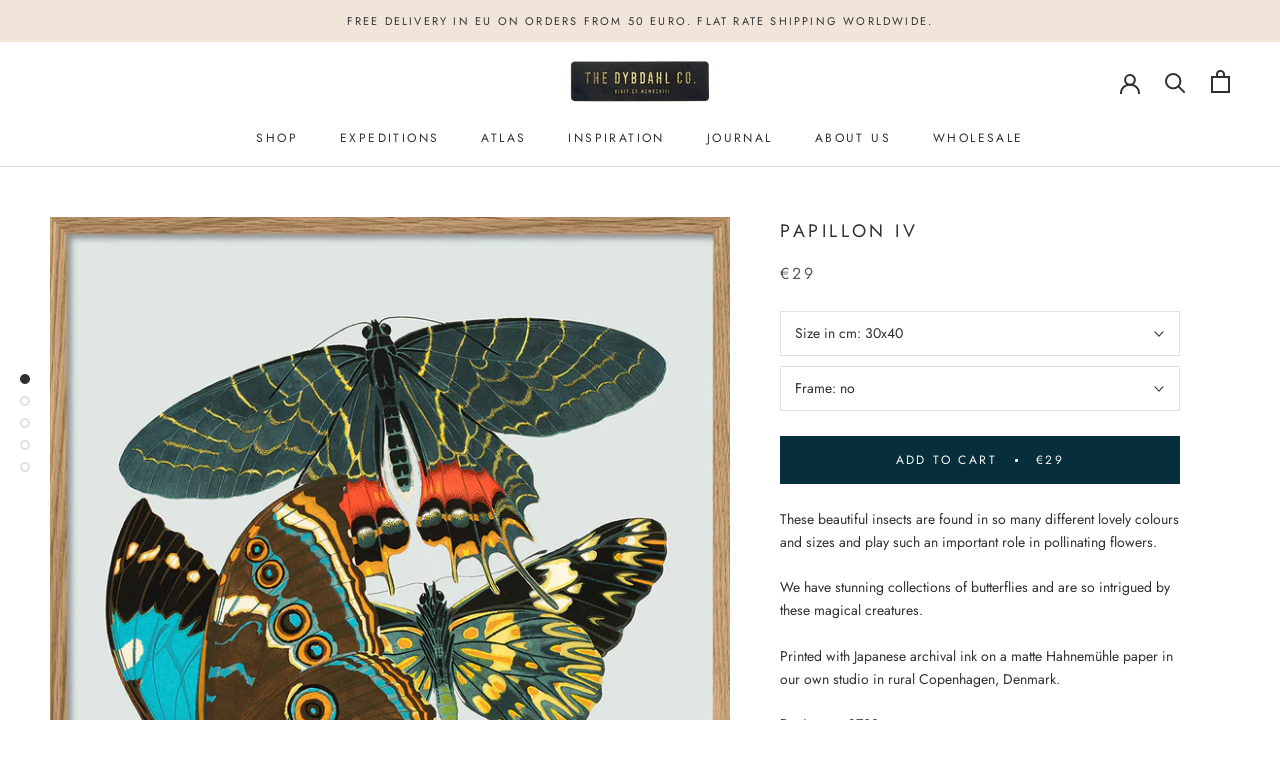

--- FILE ---
content_type: text/html; charset=utf-8
request_url: https://www.thedybdahl.com/collections/new-collection/products/papillon-iv-8703
body_size: 27464
content:
<!doctype html>

<html class="no-js" lang="en">
  <head>
    <meta charset="utf-8"> 
    <meta http-equiv="X-UA-Compatible" content="IE=edge,chrome=1">
    <meta name="viewport" content="width=device-width, initial-scale=1.0, height=device-height, minimum-scale=1.0, maximum-scale=1.0">
    <meta name="theme-color" content="">
<meta name="p:domain_verify" content="6f53add1b4a3dd1b1698b48e252b68e7"/>
    
<!-- Global site tag (gtag.js) - Google Ads: 10891743161 -->
<script async src="https://www.googletagmanager.com/gtag/js?id=AW-10891743161"></script>
<script>
  window.dataLayer = window.dataLayer || [];
  function gtag(){dataLayer.push(arguments);}
  gtag('js', new Date());

  gtag('config', 'AW-10891743161');
</script>
    <script type="text/javascript">
    (function(c,l,a,r,i,t,y){
        c[a]=c[a]||function(){(c[a].q=c[a].q||[]).push(arguments)};
        t=l.createElement(r);t.async=1;t.src="https://www.clarity.ms/tag/"+i;
        y=l.getElementsByTagName(r)[0];y.parentNode.insertBefore(t,y);
    })(window, document, "clarity", "script", "cmuseo8zy1");
</script>
    <title>
      Papillon IV &ndash; The Dybdahl Co.
    </title><meta name="description" content="These beautiful insects are found in so many different lovely colours and sizes and play such an important role in pollinating flowers. We have stunning collections of butterflies and are so intrigued by these magical creatures. Printed with Japanese archival ink on a matte Hahnemühle paper in our own studio in rural C"><link rel="canonical" href="https://www.thedybdahl.com/products/papillon-iv-8703"><meta property="og:type" content="product">
  <meta property="og:title" content="Papillon IV"><meta property="og:image" content="http://www.thedybdahl.com/cdn/shop/files/8703OF.jpg?v=1761742889">
    <meta property="og:image:secure_url" content="https://www.thedybdahl.com/cdn/shop/files/8703OF.jpg?v=1761742889">
    <meta property="og:image:width" content="1000">
    <meta property="og:image:height" content="1380"><meta property="product:price:amount" content="29,00">
  <meta property="product:price:currency" content="EUR"><meta property="og:description" content="These beautiful insects are found in so many different lovely colours and sizes and play such an important role in pollinating flowers. We have stunning collections of butterflies and are so intrigued by these magical creatures. Printed with Japanese archival ink on a matte Hahnemühle paper in our own studio in rural C"><meta property="og:url" content="https://www.thedybdahl.com/products/papillon-iv-8703">
<meta property="og:site_name" content="The Dybdahl Co."><meta name="twitter:card" content="summary"><meta name="twitter:title" content="Papillon IV">
  <meta name="twitter:description" content="These beautiful insects are found in so many different lovely colours and sizes and play such an important role in pollinating flowers.
We have stunning collections of butterflies and are so intrigued by these magical creatures.
Printed with Japanese archival ink on a matte Hahnemühle paper in our own studio in rural Copenhagen, Denmark. 
Design no. 8703
Explore the entire Papillons E.A Séguy collection">
  <meta name="twitter:image" content="https://www.thedybdahl.com/cdn/shop/files/8703OF_600x600_crop_center.jpg?v=1761742889">
    <style>
  @font-face {
  font-family: Jost;
  font-weight: 400;
  font-style: normal;
  font-display: fallback;
  src: url("//www.thedybdahl.com/cdn/fonts/jost/jost_n4.d47a1b6347ce4a4c9f437608011273009d91f2b7.woff2") format("woff2"),
       url("//www.thedybdahl.com/cdn/fonts/jost/jost_n4.791c46290e672b3f85c3d1c651ef2efa3819eadd.woff") format("woff");
}

  @font-face {
  font-family: Jost;
  font-weight: 400;
  font-style: normal;
  font-display: fallback;
  src: url("//www.thedybdahl.com/cdn/fonts/jost/jost_n4.d47a1b6347ce4a4c9f437608011273009d91f2b7.woff2") format("woff2"),
       url("//www.thedybdahl.com/cdn/fonts/jost/jost_n4.791c46290e672b3f85c3d1c651ef2efa3819eadd.woff") format("woff");
}


  @font-face {
  font-family: Jost;
  font-weight: 700;
  font-style: normal;
  font-display: fallback;
  src: url("//www.thedybdahl.com/cdn/fonts/jost/jost_n7.921dc18c13fa0b0c94c5e2517ffe06139c3615a3.woff2") format("woff2"),
       url("//www.thedybdahl.com/cdn/fonts/jost/jost_n7.cbfc16c98c1e195f46c536e775e4e959c5f2f22b.woff") format("woff");
}

  @font-face {
  font-family: Jost;
  font-weight: 400;
  font-style: italic;
  font-display: fallback;
  src: url("//www.thedybdahl.com/cdn/fonts/jost/jost_i4.b690098389649750ada222b9763d55796c5283a5.woff2") format("woff2"),
       url("//www.thedybdahl.com/cdn/fonts/jost/jost_i4.fd766415a47e50b9e391ae7ec04e2ae25e7e28b0.woff") format("woff");
}

  @font-face {
  font-family: Jost;
  font-weight: 700;
  font-style: italic;
  font-display: fallback;
  src: url("//www.thedybdahl.com/cdn/fonts/jost/jost_i7.d8201b854e41e19d7ed9b1a31fe4fe71deea6d3f.woff2") format("woff2"),
       url("//www.thedybdahl.com/cdn/fonts/jost/jost_i7.eae515c34e26b6c853efddc3fc0c552e0de63757.woff") format("woff");
}


  :root {
    --heading-font-family : Jost, sans-serif;
    --heading-font-weight : 400;
    --heading-font-style  : normal;

    --text-font-family : Jost, sans-serif;
    --text-font-weight : 400;
    --text-font-style  : normal;

    --base-text-font-size   : 14px;
    --default-text-font-size: 14px;--background          : #ffffff;
    --background-rgb      : 255, 255, 255;
    --light-background    : #ffffff;
    --light-background-rgb: 255, 255, 255;
    --heading-color       : #303030;
    --text-color          : #303030;
    --text-color-rgb      : 48, 48, 48;
    --text-color-light    : #595959;
    --text-color-light-rgb: 89, 89, 89;
    --link-color          : #000000;
    --link-color-rgb      : 0, 0, 0;
    --border-color        : #e0e0e0;
    --border-color-rgb    : 224, 224, 224;

    --button-background    : #072f3b;
    --button-background-rgb: 7, 47, 59;
    --button-text-color    : #fafafa;

    --header-background       : #ffffff;
    --header-heading-color    : #303030;
    --header-light-text-color : #595959;
    --header-border-color     : #e0e0e0;

    --footer-background    : #ffffff;
    --footer-text-color    : #595959;
    --footer-heading-color : #303030;
    --footer-border-color  : #e6e6e6;

    --navigation-background      : #ffffff;
    --navigation-background-rgb  : 255, 255, 255;
    --navigation-text-color      : #303030;
    --navigation-text-color-light: rgba(48, 48, 48, 0.5);
    --navigation-border-color    : rgba(48, 48, 48, 0.25);

    --newsletter-popup-background     : #ffffff;
    --newsletter-popup-text-color     : #303030;
    --newsletter-popup-text-color-rgb : 48, 48, 48;

    --secondary-elements-background       : #89babe;
    --secondary-elements-background-rgb   : 137, 186, 190;
    --secondary-elements-text-color       : #303030;
    --secondary-elements-text-color-light : rgba(48, 48, 48, 0.5);
    --secondary-elements-border-color     : rgba(48, 48, 48, 0.25);

    --product-sale-price-color    : #f94c43;
    --product-sale-price-color-rgb: 249, 76, 67;

    /* Shopify related variables */
    --payment-terms-background-color: #ffffff;

    /* Products */

    --horizontal-spacing-four-products-per-row: 60px;
        --horizontal-spacing-two-products-per-row : 60px;

    --vertical-spacing-four-products-per-row: 60px;
        --vertical-spacing-two-products-per-row : 75px;

    /* Animation */
    --drawer-transition-timing: cubic-bezier(0.645, 0.045, 0.355, 1);
    --header-base-height: 80px; /* We set a default for browsers that do not support CSS variables */

    /* Cursors */
    --cursor-zoom-in-svg    : url(//www.thedybdahl.com/cdn/shop/t/18/assets/cursor-zoom-in.svg?v=169337020044000511451610630531);
    --cursor-zoom-in-2x-svg : url(//www.thedybdahl.com/cdn/shop/t/18/assets/cursor-zoom-in-2x.svg?v=163885027072013793871610630531);
  }
</style>

<script>
  // IE11 does not have support for CSS variables, so we have to polyfill them
  if (!(((window || {}).CSS || {}).supports && window.CSS.supports('(--a: 0)'))) {
    const script = document.createElement('script');
    script.type = 'text/javascript';
    script.src = 'https://cdn.jsdelivr.net/npm/css-vars-ponyfill@2';
    script.onload = function() {
      cssVars({});
    };

    document.getElementsByTagName('head')[0].appendChild(script);
  }
</script>

    <script>window.performance && window.performance.mark && window.performance.mark('shopify.content_for_header.start');</script><meta name="facebook-domain-verification" content="6d6r999ox1i8ui5erwr2bcxxex5cvk">
<meta name="facebook-domain-verification" content="o2p66rympjum8btxtdmga3ajfsw5yi">
<meta name="google-site-verification" content="weby8RYeh3jUfFc7YrLs_c48HKzKVfXmj7GLXP4c_0A">
<meta id="shopify-digital-wallet" name="shopify-digital-wallet" content="/1503992/digital_wallets/dialog">
<link rel="alternate" type="application/json+oembed" href="https://www.thedybdahl.com/products/papillon-iv-8703.oembed">
<script async="async" src="/checkouts/internal/preloads.js?locale=en-DE"></script>
<script id="shopify-features" type="application/json">{"accessToken":"1ef80a47f8ad1a32a97c47070d7fffc3","betas":["rich-media-storefront-analytics"],"domain":"www.thedybdahl.com","predictiveSearch":true,"shopId":1503992,"locale":"en"}</script>
<script>var Shopify = Shopify || {};
Shopify.shop = "the-dybdahl-co.myshopify.com";
Shopify.locale = "en";
Shopify.currency = {"active":"EUR","rate":"1.0"};
Shopify.country = "DE";
Shopify.theme = {"name":"Prestige","id":117792866486,"schema_name":"Prestige","schema_version":"4.14.5","theme_store_id":855,"role":"main"};
Shopify.theme.handle = "null";
Shopify.theme.style = {"id":null,"handle":null};
Shopify.cdnHost = "www.thedybdahl.com/cdn";
Shopify.routes = Shopify.routes || {};
Shopify.routes.root = "/";</script>
<script type="module">!function(o){(o.Shopify=o.Shopify||{}).modules=!0}(window);</script>
<script>!function(o){function n(){var o=[];function n(){o.push(Array.prototype.slice.apply(arguments))}return n.q=o,n}var t=o.Shopify=o.Shopify||{};t.loadFeatures=n(),t.autoloadFeatures=n()}(window);</script>
<script id="shop-js-analytics" type="application/json">{"pageType":"product"}</script>
<script defer="defer" async type="module" src="//www.thedybdahl.com/cdn/shopifycloud/shop-js/modules/v2/client.init-shop-cart-sync_BT-GjEfc.en.esm.js"></script>
<script defer="defer" async type="module" src="//www.thedybdahl.com/cdn/shopifycloud/shop-js/modules/v2/chunk.common_D58fp_Oc.esm.js"></script>
<script defer="defer" async type="module" src="//www.thedybdahl.com/cdn/shopifycloud/shop-js/modules/v2/chunk.modal_xMitdFEc.esm.js"></script>
<script type="module">
  await import("//www.thedybdahl.com/cdn/shopifycloud/shop-js/modules/v2/client.init-shop-cart-sync_BT-GjEfc.en.esm.js");
await import("//www.thedybdahl.com/cdn/shopifycloud/shop-js/modules/v2/chunk.common_D58fp_Oc.esm.js");
await import("//www.thedybdahl.com/cdn/shopifycloud/shop-js/modules/v2/chunk.modal_xMitdFEc.esm.js");

  window.Shopify.SignInWithShop?.initShopCartSync?.({"fedCMEnabled":true,"windoidEnabled":true});

</script>
<script>(function() {
  var isLoaded = false;
  function asyncLoad() {
    if (isLoaded) return;
    isLoaded = true;
    var urls = ["https:\/\/static.klaviyo.com\/onsite\/js\/klaviyo.js?company_id=N7Y74t\u0026shop=the-dybdahl-co.myshopify.com","https:\/\/static.klaviyo.com\/onsite\/js\/klaviyo.js?company_id=N7Y74t\u0026shop=the-dybdahl-co.myshopify.com","https:\/\/gdprcdn.b-cdn.net\/js\/gdpr_cookie_consent.min.js?shop=the-dybdahl-co.myshopify.com","https:\/\/ecommerce-editor-connector.live.gelato.tech\/ecommerce-editor\/v1\/shopify.esm.js?c=31b99603-6db4-4046-aa0f-36e333f63ab5\u0026s=224816a0-c3c5-4545-a39f-a913c0c04d0f\u0026shop=the-dybdahl-co.myshopify.com"];
    for (var i = 0; i < urls.length; i++) {
      var s = document.createElement('script');
      s.type = 'text/javascript';
      s.async = true;
      s.src = urls[i];
      var x = document.getElementsByTagName('script')[0];
      x.parentNode.insertBefore(s, x);
    }
  };
  if(window.attachEvent) {
    window.attachEvent('onload', asyncLoad);
  } else {
    window.addEventListener('load', asyncLoad, false);
  }
})();</script>
<script id="__st">var __st={"a":1503992,"offset":3600,"reqid":"7c5f8494-46c3-454e-a02f-e545ed274323-1769197322","pageurl":"www.thedybdahl.com\/collections\/new-collection\/products\/papillon-iv-8703","u":"af1c9bdec198","p":"product","rtyp":"product","rid":7455954010294};</script>
<script>window.ShopifyPaypalV4VisibilityTracking = true;</script>
<script id="captcha-bootstrap">!function(){'use strict';const t='contact',e='account',n='new_comment',o=[[t,t],['blogs',n],['comments',n],[t,'customer']],c=[[e,'customer_login'],[e,'guest_login'],[e,'recover_customer_password'],[e,'create_customer']],r=t=>t.map((([t,e])=>`form[action*='/${t}']:not([data-nocaptcha='true']) input[name='form_type'][value='${e}']`)).join(','),a=t=>()=>t?[...document.querySelectorAll(t)].map((t=>t.form)):[];function s(){const t=[...o],e=r(t);return a(e)}const i='password',u='form_key',d=['recaptcha-v3-token','g-recaptcha-response','h-captcha-response',i],f=()=>{try{return window.sessionStorage}catch{return}},m='__shopify_v',_=t=>t.elements[u];function p(t,e,n=!1){try{const o=window.sessionStorage,c=JSON.parse(o.getItem(e)),{data:r}=function(t){const{data:e,action:n}=t;return t[m]||n?{data:e,action:n}:{data:t,action:n}}(c);for(const[e,n]of Object.entries(r))t.elements[e]&&(t.elements[e].value=n);n&&o.removeItem(e)}catch(o){console.error('form repopulation failed',{error:o})}}const l='form_type',E='cptcha';function T(t){t.dataset[E]=!0}const w=window,h=w.document,L='Shopify',v='ce_forms',y='captcha';let A=!1;((t,e)=>{const n=(g='f06e6c50-85a8-45c8-87d0-21a2b65856fe',I='https://cdn.shopify.com/shopifycloud/storefront-forms-hcaptcha/ce_storefront_forms_captcha_hcaptcha.v1.5.2.iife.js',D={infoText:'Protected by hCaptcha',privacyText:'Privacy',termsText:'Terms'},(t,e,n)=>{const o=w[L][v],c=o.bindForm;if(c)return c(t,g,e,D).then(n);var r;o.q.push([[t,g,e,D],n]),r=I,A||(h.body.append(Object.assign(h.createElement('script'),{id:'captcha-provider',async:!0,src:r})),A=!0)});var g,I,D;w[L]=w[L]||{},w[L][v]=w[L][v]||{},w[L][v].q=[],w[L][y]=w[L][y]||{},w[L][y].protect=function(t,e){n(t,void 0,e),T(t)},Object.freeze(w[L][y]),function(t,e,n,w,h,L){const[v,y,A,g]=function(t,e,n){const i=e?o:[],u=t?c:[],d=[...i,...u],f=r(d),m=r(i),_=r(d.filter((([t,e])=>n.includes(e))));return[a(f),a(m),a(_),s()]}(w,h,L),I=t=>{const e=t.target;return e instanceof HTMLFormElement?e:e&&e.form},D=t=>v().includes(t);t.addEventListener('submit',(t=>{const e=I(t);if(!e)return;const n=D(e)&&!e.dataset.hcaptchaBound&&!e.dataset.recaptchaBound,o=_(e),c=g().includes(e)&&(!o||!o.value);(n||c)&&t.preventDefault(),c&&!n&&(function(t){try{if(!f())return;!function(t){const e=f();if(!e)return;const n=_(t);if(!n)return;const o=n.value;o&&e.removeItem(o)}(t);const e=Array.from(Array(32),(()=>Math.random().toString(36)[2])).join('');!function(t,e){_(t)||t.append(Object.assign(document.createElement('input'),{type:'hidden',name:u})),t.elements[u].value=e}(t,e),function(t,e){const n=f();if(!n)return;const o=[...t.querySelectorAll(`input[type='${i}']`)].map((({name:t})=>t)),c=[...d,...o],r={};for(const[a,s]of new FormData(t).entries())c.includes(a)||(r[a]=s);n.setItem(e,JSON.stringify({[m]:1,action:t.action,data:r}))}(t,e)}catch(e){console.error('failed to persist form',e)}}(e),e.submit())}));const S=(t,e)=>{t&&!t.dataset[E]&&(n(t,e.some((e=>e===t))),T(t))};for(const o of['focusin','change'])t.addEventListener(o,(t=>{const e=I(t);D(e)&&S(e,y())}));const B=e.get('form_key'),M=e.get(l),P=B&&M;t.addEventListener('DOMContentLoaded',(()=>{const t=y();if(P)for(const e of t)e.elements[l].value===M&&p(e,B);[...new Set([...A(),...v().filter((t=>'true'===t.dataset.shopifyCaptcha))])].forEach((e=>S(e,t)))}))}(h,new URLSearchParams(w.location.search),n,t,e,['guest_login'])})(!0,!0)}();</script>
<script integrity="sha256-4kQ18oKyAcykRKYeNunJcIwy7WH5gtpwJnB7kiuLZ1E=" data-source-attribution="shopify.loadfeatures" defer="defer" src="//www.thedybdahl.com/cdn/shopifycloud/storefront/assets/storefront/load_feature-a0a9edcb.js" crossorigin="anonymous"></script>
<script data-source-attribution="shopify.dynamic_checkout.dynamic.init">var Shopify=Shopify||{};Shopify.PaymentButton=Shopify.PaymentButton||{isStorefrontPortableWallets:!0,init:function(){window.Shopify.PaymentButton.init=function(){};var t=document.createElement("script");t.src="https://www.thedybdahl.com/cdn/shopifycloud/portable-wallets/latest/portable-wallets.en.js",t.type="module",document.head.appendChild(t)}};
</script>
<script data-source-attribution="shopify.dynamic_checkout.buyer_consent">
  function portableWalletsHideBuyerConsent(e){var t=document.getElementById("shopify-buyer-consent"),n=document.getElementById("shopify-subscription-policy-button");t&&n&&(t.classList.add("hidden"),t.setAttribute("aria-hidden","true"),n.removeEventListener("click",e))}function portableWalletsShowBuyerConsent(e){var t=document.getElementById("shopify-buyer-consent"),n=document.getElementById("shopify-subscription-policy-button");t&&n&&(t.classList.remove("hidden"),t.removeAttribute("aria-hidden"),n.addEventListener("click",e))}window.Shopify?.PaymentButton&&(window.Shopify.PaymentButton.hideBuyerConsent=portableWalletsHideBuyerConsent,window.Shopify.PaymentButton.showBuyerConsent=portableWalletsShowBuyerConsent);
</script>
<script data-source-attribution="shopify.dynamic_checkout.cart.bootstrap">document.addEventListener("DOMContentLoaded",(function(){function t(){return document.querySelector("shopify-accelerated-checkout-cart, shopify-accelerated-checkout")}if(t())Shopify.PaymentButton.init();else{new MutationObserver((function(e,n){t()&&(Shopify.PaymentButton.init(),n.disconnect())})).observe(document.body,{childList:!0,subtree:!0})}}));
</script>
<script id='scb4127' type='text/javascript' async='' src='https://www.thedybdahl.com/cdn/shopifycloud/privacy-banner/storefront-banner.js'></script>
<script>window.performance && window.performance.mark && window.performance.mark('shopify.content_for_header.end');</script>

    <link rel="stylesheet" href="//www.thedybdahl.com/cdn/shop/t/18/assets/theme.css?v=129659636991985477951728119481">

    <script>// This allows to expose several variables to the global scope, to be used in scripts
      window.theme = {
        pageType: "product",
        moneyFormat: "€{{amount_with_comma_separator}}",
        moneyWithCurrencyFormat: "€{{amount_with_comma_separator}} EUR",
        productImageSize: "natural",
        searchMode: "product,article",
        showPageTransition: false,
        showElementStaggering: false,
        showImageZooming: true
      };

      window.routes = {
        rootUrl: "\/",
        rootUrlWithoutSlash: '',
        cartUrl: "\/cart",
        cartAddUrl: "\/cart\/add",
        cartChangeUrl: "\/cart\/change",
        searchUrl: "\/search",
        productRecommendationsUrl: "\/recommendations\/products"
      };

      window.languages = {
        cartAddNote: "Add Order Note",
        cartEditNote: "Edit Order Note",
        productImageLoadingError: "This image could not be loaded. Please try to reload the page.",
        productFormAddToCart: "Add to cart",
        productFormUnavailable: "Unavailable",
        productFormSoldOut: "Sold Out",
        shippingEstimatorOneResult: "1 option available:",
        shippingEstimatorMoreResults: "{{count}} options available:",
        shippingEstimatorNoResults: "No shipping could be found"
      };

      window.lazySizesConfig = {
        loadHidden: false,
        hFac: 0.5,
        expFactor: 2,
        ricTimeout: 150,
        lazyClass: 'Image--lazyLoad',
        loadingClass: 'Image--lazyLoading',
        loadedClass: 'Image--lazyLoaded'
      };

      document.documentElement.className = document.documentElement.className.replace('no-js', 'js');
      document.documentElement.style.setProperty('--window-height', window.innerHeight + 'px');

      // We do a quick detection of some features (we could use Modernizr but for so little...)
      (function() {
        document.documentElement.className += ((window.CSS && window.CSS.supports('(position: sticky) or (position: -webkit-sticky)')) ? ' supports-sticky' : ' no-supports-sticky');
        document.documentElement.className += (window.matchMedia('(-moz-touch-enabled: 1), (hover: none)')).matches ? ' no-supports-hover' : ' supports-hover';
      }());
    </script>

    <script src="//www.thedybdahl.com/cdn/shop/t/18/assets/lazysizes.min.js?v=174358363404432586981610630516" async></script><script src="https://polyfill-fastly.net/v3/polyfill.min.js?unknown=polyfill&features=fetch,Element.prototype.closest,Element.prototype.remove,Element.prototype.classList,Array.prototype.includes,Array.prototype.fill,Object.assign,CustomEvent,IntersectionObserver,IntersectionObserverEntry,URL" defer></script>
    <script src="//www.thedybdahl.com/cdn/shop/t/18/assets/libs.min.js?v=26178543184394469741610630516" defer></script>
    <script src="//www.thedybdahl.com/cdn/shop/t/18/assets/theme.min.js?v=67427764916843642421625497223" defer></script>
    <script src="//www.thedybdahl.com/cdn/shop/t/18/assets/custom.js?v=183944157590872491501610630518" defer></script>

    <script>
      (function () {
        window.onpageshow = function() {
          if (window.theme.showPageTransition) {
            var pageTransition = document.querySelector('.PageTransition');

            if (pageTransition) {
              pageTransition.style.visibility = 'visible';
              pageTransition.style.opacity = '0';
            }
          }

          // When the page is loaded from the cache, we have to reload the cart content
          document.documentElement.dispatchEvent(new CustomEvent('cart:refresh', {
            bubbles: true
          }));
        };
      })();
    </script>

    
  <script type="application/ld+json">
  {
    "@context": "http://schema.org",
    "@type": "Product",
    "offers": [{
          "@type": "Offer",
          "name": "30x40 \/ no",
          "availability":"https://schema.org/InStock",
          "price": 29.0,
          "priceCurrency": "EUR",
          "priceValidUntil": "2026-02-02","sku": "30x40 8703","url": "/products/papillon-iv-8703?variant=41759405867190"
        },
{
          "@type": "Offer",
          "name": "30x40 \/ oak frame",
          "availability":"https://schema.org/InStock",
          "price": 59.0,
          "priceCurrency": "EUR",
          "priceValidUntil": "2026-02-02","sku": "OFG 30x40 8703","url": "/products/papillon-iv-8703?variant=41759405899958"
        },
{
          "@type": "Offer",
          "name": "30x40 \/ black alu frame",
          "availability":"https://schema.org/InStock",
          "price": 59.0,
          "priceCurrency": "EUR",
          "priceValidUntil": "2026-02-02","sku": "BFG 30x40 8703","url": "/products/papillon-iv-8703?variant=41759405932726"
        },
{
          "@type": "Offer",
          "name": "30x40 \/ gold frame",
          "availability":"https://schema.org/InStock",
          "price": 69.0,
          "priceCurrency": "EUR",
          "priceValidUntil": "2026-02-02","sku": "GFG 30x40 8703","url": "/products/papillon-iv-8703?variant=41759405965494"
        },
{
          "@type": "Offer",
          "name": "50x70 \/ no",
          "availability":"https://schema.org/InStock",
          "price": 50.0,
          "priceCurrency": "EUR",
          "priceValidUntil": "2026-02-02","sku": "50x70 8703","url": "/products/papillon-iv-8703?variant=41759405998262"
        },
{
          "@type": "Offer",
          "name": "50x70 \/ oak frame",
          "availability":"https://schema.org/InStock",
          "price": 110.0,
          "priceCurrency": "EUR",
          "priceValidUntil": "2026-02-02","sku": "OFG 50x70 8703","url": "/products/papillon-iv-8703?variant=41759406031030"
        },
{
          "@type": "Offer",
          "name": "50x70 \/ black alu frame",
          "availability":"https://schema.org/InStock",
          "price": 110.0,
          "priceCurrency": "EUR",
          "priceValidUntil": "2026-02-02","sku": "BFG 50x70 8703","url": "/products/papillon-iv-8703?variant=41759406063798"
        },
{
          "@type": "Offer",
          "name": "50x70 \/ gold frame",
          "availability":"https://schema.org/InStock",
          "price": 135.0,
          "priceCurrency": "EUR",
          "priceValidUntil": "2026-02-02","sku": "GFG 50x70 8703","url": "/products/papillon-iv-8703?variant=41759406096566"
        },
{
          "@type": "Offer",
          "name": "70x100 \/ no",
          "availability":"https://schema.org/InStock",
          "price": 75.0,
          "priceCurrency": "EUR",
          "priceValidUntil": "2026-02-02","sku": "70x100 8703","url": "/products/papillon-iv-8703?variant=41759406129334"
        },
{
          "@type": "Offer",
          "name": "70x100 \/ oak frame",
          "availability":"https://schema.org/InStock",
          "price": 175.0,
          "priceCurrency": "EUR",
          "priceValidUntil": "2026-02-02","sku": "OFG 70x100 8703","url": "/products/papillon-iv-8703?variant=41759406162102"
        },
{
          "@type": "Offer",
          "name": "70x100 \/ black alu frame",
          "availability":"https://schema.org/InStock",
          "price": 175.0,
          "priceCurrency": "EUR",
          "priceValidUntil": "2026-02-02","sku": "BFG 70x100 8703","url": "/products/papillon-iv-8703?variant=41759406194870"
        },
{
          "@type": "Offer",
          "name": "70x100 \/ gold frame",
          "availability":"https://schema.org/InStock",
          "price": 175.0,
          "priceCurrency": "EUR",
          "priceValidUntil": "2026-02-02","sku": "GFG 70x100 8703","url": "/products/papillon-iv-8703?variant=41759406227638"
        }
],
    "brand": {
      "name": "Zoology"
    },
    "name": "Papillon IV",
    "description": "These beautiful insects are found in so many different lovely colours and sizes and play such an important role in pollinating flowers.\nWe have stunning collections of butterflies and are so intrigued by these magical creatures.\nPrinted with Japanese archival ink on a matte Hahnemühle paper in our own studio in rural Copenhagen, Denmark. \nDesign no. 8703\nExplore the entire Papillons E.A Séguy collection",
    "category": "Print",
    "url": "/products/papillon-iv-8703",
    "sku": "30x40 8703",
    "image": {
      "@type": "ImageObject",
      "url": "https://www.thedybdahl.com/cdn/shop/files/8703OF_1024x.jpg?v=1761742889",
      "image": "https://www.thedybdahl.com/cdn/shop/files/8703OF_1024x.jpg?v=1761742889",
      "name": "Papillon IV",
      "width": "1024",
      "height": "1024"
    }
  }
  </script>



  <script type="application/ld+json">
  {
    "@context": "http://schema.org",
    "@type": "BreadcrumbList",
  "itemListElement": [{
      "@type": "ListItem",
      "position": 1,
      "name": "Translation missing: en.general.breadcrumb.home",
      "item": "https://www.thedybdahl.com"
    },{
          "@type": "ListItem",
          "position": 2,
          "name": "New products",
          "item": "https://www.thedybdahl.com/collections/new-collection"
        }, {
          "@type": "ListItem",
          "position": 3,
          "name": "Papillon IV",
          "item": "https://www.thedybdahl.com/collections/new-collection/products/papillon-iv-8703"
        }]
  }
  </script>

 <!-- BEGIN app block: shopify://apps/geo-pro-geolocation/blocks/geopro/16fc5313-7aee-4e90-ac95-f50fc7c8b657 --><!-- This snippet is used to load Geo:Pro data on the storefront -->
<meta class='geo-ip' content='eyJwYXJhbWV0ZXJzIjp7InJlZGlyZWN0X3RleHQiOiJJdCBzZWVtcyB5b3UmIzM5cmUgaW4gJUNPVU5UUlklLiBSZWRpcmVjdCB0byB0aGUgJVNUT1JFTkFNRSU/[base64]'>
<!-- This snippet initializes the plugin -->
<script async>
  try {
    const loadGeoPro=()=>{let e=e=>{if(!e||e.isCrawler||"success"!==e.message){window.geopro_cancel="1";return}let o=e.isAdmin?"el-geoip-location-admin":"el-geoip-location",s=Date.now()+864e5;localStorage.setItem(o,JSON.stringify({value:e.data,expires:s})),e.isAdmin&&localStorage.setItem("el-geoip-admin",JSON.stringify({value:"1",expires:s}))},o=new XMLHttpRequest;o.open("GET","https://geo.geoproapp.com?x-api-key=91e359ab7-2b63-539e-1de2-c4bf731367a7",!0),o.responseType="json",o.onload=()=>e(200===o.status?o.response:null),o.send()},load=!["el-geoip-location-admin","el-geoip-location"].some(e=>{try{let o=JSON.parse(localStorage.getItem(e));return o&&o.expires>Date.now()}catch(s){return!1}});load&&loadGeoPro();
  } catch(e) {
    console.warn('Geo:Pro error', e);
    window.geopro_cancel = '1';
  }
</script>
<script src="https://cdn.shopify.com/extensions/019b746b-26da-7a64-a671-397924f34f11/easylocation-195/assets/easylocation-storefront.min.js" type="text/javascript" async></script>


<!-- END app block --><!-- BEGIN app block: shopify://apps/consentmo-gdpr/blocks/gdpr_cookie_consent/4fbe573f-a377-4fea-9801-3ee0858cae41 -->


<!-- END app block --><!-- BEGIN app block: shopify://apps/drip-email-marketing-popup/blocks/drip_shopify_snippet/0c4de56d-b2fa-4621-acea-6293bc16aba8 --><!-- Drip -->
<script type="text/javascript">
  var _dcq = _dcq || [];
  var _dcs = _dcs || {};

  (function() {
    var dc = document.createElement('script');

    dc.type = 'text/javascript'; dc.async = true;
    
      dc.src = 'https://tag.getdrip.com/4519884.js';
    
    var s = document.getElementsByTagName('script')[0];
    s.parentNode.insertBefore(dc, s);
  })();

  
    _dcq.push(['recordProductView', {"id":7455954010294,"title":"Papillon IV","handle":"papillon-iv-8703","description":"\u003cp data-mce-fragment=\"1\"\u003e\u003cspan class=\"s11\" data-mce-fragment=\"1\"\u003eThese beautiful insects are found in so many different lovely colours and sizes\u003c\/span\u003e\u003cspan class=\"s11\" data-mce-fragment=\"1\"\u003e and play such an important role in pollinating flowers\u003c\/span\u003e\u003cspan class=\"s11\" data-mce-fragment=\"1\"\u003e.\u003c\/span\u003e\u003c\/p\u003e\n\u003cp data-mce-fragment=\"1\"\u003e\u003cspan class=\"s11\" data-mce-fragment=\"1\"\u003eWe have stunning collections of butterflies and are so intrigued by these magical creatures.\u003c\/span\u003e\u003c\/p\u003e\n\u003cp\u003e\u003cmeta charset=\"UTF-8\"\u003e\u003cspan data-mce-fragment=\"1\"\u003ePrinted with Japanese archival ink on a matte Hahnemühle paper in \u003c\/span\u003e\u003cspan data-mce-fragment=\"1\"\u003eour own studio in rural \u003c\/span\u003e\u003cspan data-mce-fragment=\"1\"\u003eCopenhagen, Denmark. \u003c\/span\u003e\u003c\/p\u003e\n\u003cp\u003eDesign no. 8703\u003c\/p\u003e\n\u003cp\u003e\u003cmeta charset=\"utf-8\"\u003e\u003ca href=\"https:\/\/www.thedybdahl.com\/collections\/papillons-e-a-seguy\"\u003eExplore the entire Papillons E.A Séguy collection\u003c\/a\u003e\u003c\/p\u003e","published_at":"2022-09-05T13:44:44+02:00","created_at":"2022-09-05T13:44:50+02:00","vendor":"Zoology","type":"Print","tags":["30x40","50x70","70x100","AW2022-2023","butterflies","entomology","insectes","insects","insekter","news","papillons","sommerfugle","zoologi","zoologie","zoology"],"price":2900,"price_min":2900,"price_max":17500,"available":true,"price_varies":true,"compare_at_price":null,"compare_at_price_min":0,"compare_at_price_max":0,"compare_at_price_varies":false,"variants":[{"id":41759405867190,"title":"30x40 \/ no","option1":"30x40","option2":"no","option3":null,"sku":"30x40 8703","requires_shipping":true,"taxable":true,"featured_image":{"id":78889282568577,"product_id":7455954010294,"position":3,"created_at":"2025-10-29T14:01:26+01:00","updated_at":"2025-10-29T14:01:29+01:00","alt":null,"width":1000,"height":1399,"src":"\/\/www.thedybdahl.com\/cdn\/shop\/files\/8703.jpg?v=1761742889","variant_ids":[41759405867190,41759405998262,41759406129334]},"available":true,"name":"Papillon IV - 30x40 \/ no","public_title":"30x40 \/ no","options":["30x40","no"],"price":2900,"weight":300,"compare_at_price":null,"inventory_quantity":0,"inventory_management":null,"inventory_policy":"deny","barcode":null,"featured_media":{"alt":null,"id":67097590890881,"position":3,"preview_image":{"aspect_ratio":0.715,"height":1399,"width":1000,"src":"\/\/www.thedybdahl.com\/cdn\/shop\/files\/8703.jpg?v=1761742889"}},"requires_selling_plan":false,"selling_plan_allocations":[],"quantity_rule":{"min":1,"max":null,"increment":1}},{"id":41759405899958,"title":"30x40 \/ oak frame","option1":"30x40","option2":"oak frame","option3":null,"sku":"OFG 30x40 8703","requires_shipping":true,"taxable":true,"featured_image":{"id":78889282503041,"product_id":7455954010294,"position":1,"created_at":"2025-10-29T14:01:26+01:00","updated_at":"2025-10-29T14:01:29+01:00","alt":null,"width":1000,"height":1380,"src":"\/\/www.thedybdahl.com\/cdn\/shop\/files\/8703OF.jpg?v=1761742889","variant_ids":[41759405899958,41759406031030,41759406162102]},"available":true,"name":"Papillon IV - 30x40 \/ oak frame","public_title":"30x40 \/ oak frame","options":["30x40","oak frame"],"price":5900,"weight":1120,"compare_at_price":null,"inventory_quantity":0,"inventory_management":null,"inventory_policy":"deny","barcode":null,"featured_media":{"alt":null,"id":67097590825345,"position":1,"preview_image":{"aspect_ratio":0.725,"height":1380,"width":1000,"src":"\/\/www.thedybdahl.com\/cdn\/shop\/files\/8703OF.jpg?v=1761742889"}},"requires_selling_plan":false,"selling_plan_allocations":[],"quantity_rule":{"min":1,"max":null,"increment":1}},{"id":41759405932726,"title":"30x40 \/ black alu frame","option1":"30x40","option2":"black alu frame","option3":null,"sku":"BFG 30x40 8703","requires_shipping":true,"taxable":true,"featured_image":{"id":78889282601345,"product_id":7455954010294,"position":4,"created_at":"2025-10-29T14:01:26+01:00","updated_at":"2025-10-29T14:01:29+01:00","alt":null,"width":1000,"height":1380,"src":"\/\/www.thedybdahl.com\/cdn\/shop\/files\/8703BF.jpg?v=1761742889","variant_ids":[41759405932726,41759406063798,41759406194870]},"available":true,"name":"Papillon IV - 30x40 \/ black alu frame","public_title":"30x40 \/ black alu frame","options":["30x40","black alu frame"],"price":5900,"weight":1120,"compare_at_price":null,"inventory_quantity":0,"inventory_management":null,"inventory_policy":"deny","barcode":null,"featured_media":{"alt":null,"id":67097590923649,"position":4,"preview_image":{"aspect_ratio":0.725,"height":1380,"width":1000,"src":"\/\/www.thedybdahl.com\/cdn\/shop\/files\/8703BF.jpg?v=1761742889"}},"requires_selling_plan":false,"selling_plan_allocations":[],"quantity_rule":{"min":1,"max":null,"increment":1}},{"id":41759405965494,"title":"30x40 \/ gold frame","option1":"30x40","option2":"gold frame","option3":null,"sku":"GFG 30x40 8703","requires_shipping":true,"taxable":true,"featured_image":{"id":78889282634113,"product_id":7455954010294,"position":5,"created_at":"2025-10-29T14:01:26+01:00","updated_at":"2025-10-29T14:01:29+01:00","alt":null,"width":1000,"height":1380,"src":"\/\/www.thedybdahl.com\/cdn\/shop\/files\/8703GF.jpg?v=1761742889","variant_ids":[41759405965494,41759406096566,41759406227638]},"available":true,"name":"Papillon IV - 30x40 \/ gold frame","public_title":"30x40 \/ gold frame","options":["30x40","gold frame"],"price":6900,"weight":1120,"compare_at_price":null,"inventory_quantity":0,"inventory_management":null,"inventory_policy":"deny","barcode":null,"featured_media":{"alt":null,"id":67097590956417,"position":5,"preview_image":{"aspect_ratio":0.725,"height":1380,"width":1000,"src":"\/\/www.thedybdahl.com\/cdn\/shop\/files\/8703GF.jpg?v=1761742889"}},"requires_selling_plan":false,"selling_plan_allocations":[],"quantity_rule":{"min":1,"max":null,"increment":1}},{"id":41759405998262,"title":"50x70 \/ no","option1":"50x70","option2":"no","option3":null,"sku":"50x70 8703","requires_shipping":true,"taxable":true,"featured_image":{"id":78889282568577,"product_id":7455954010294,"position":3,"created_at":"2025-10-29T14:01:26+01:00","updated_at":"2025-10-29T14:01:29+01:00","alt":null,"width":1000,"height":1399,"src":"\/\/www.thedybdahl.com\/cdn\/shop\/files\/8703.jpg?v=1761742889","variant_ids":[41759405867190,41759405998262,41759406129334]},"available":true,"name":"Papillon IV - 50x70 \/ no","public_title":"50x70 \/ no","options":["50x70","no"],"price":5000,"weight":460,"compare_at_price":null,"inventory_quantity":0,"inventory_management":null,"inventory_policy":"deny","barcode":null,"featured_media":{"alt":null,"id":67097590890881,"position":3,"preview_image":{"aspect_ratio":0.715,"height":1399,"width":1000,"src":"\/\/www.thedybdahl.com\/cdn\/shop\/files\/8703.jpg?v=1761742889"}},"requires_selling_plan":false,"selling_plan_allocations":[],"quantity_rule":{"min":1,"max":null,"increment":1}},{"id":41759406031030,"title":"50x70 \/ oak frame","option1":"50x70","option2":"oak frame","option3":null,"sku":"OFG 50x70 8703","requires_shipping":true,"taxable":true,"featured_image":{"id":78889282503041,"product_id":7455954010294,"position":1,"created_at":"2025-10-29T14:01:26+01:00","updated_at":"2025-10-29T14:01:29+01:00","alt":null,"width":1000,"height":1380,"src":"\/\/www.thedybdahl.com\/cdn\/shop\/files\/8703OF.jpg?v=1761742889","variant_ids":[41759405899958,41759406031030,41759406162102]},"available":true,"name":"Papillon IV - 50x70 \/ oak frame","public_title":"50x70 \/ oak frame","options":["50x70","oak frame"],"price":11000,"weight":3200,"compare_at_price":null,"inventory_quantity":0,"inventory_management":null,"inventory_policy":"deny","barcode":null,"featured_media":{"alt":null,"id":67097590825345,"position":1,"preview_image":{"aspect_ratio":0.725,"height":1380,"width":1000,"src":"\/\/www.thedybdahl.com\/cdn\/shop\/files\/8703OF.jpg?v=1761742889"}},"requires_selling_plan":false,"selling_plan_allocations":[],"quantity_rule":{"min":1,"max":null,"increment":1}},{"id":41759406063798,"title":"50x70 \/ black alu frame","option1":"50x70","option2":"black alu frame","option3":null,"sku":"BFG 50x70 8703","requires_shipping":true,"taxable":true,"featured_image":{"id":78889282601345,"product_id":7455954010294,"position":4,"created_at":"2025-10-29T14:01:26+01:00","updated_at":"2025-10-29T14:01:29+01:00","alt":null,"width":1000,"height":1380,"src":"\/\/www.thedybdahl.com\/cdn\/shop\/files\/8703BF.jpg?v=1761742889","variant_ids":[41759405932726,41759406063798,41759406194870]},"available":true,"name":"Papillon IV - 50x70 \/ black alu frame","public_title":"50x70 \/ black alu frame","options":["50x70","black alu frame"],"price":11000,"weight":3200,"compare_at_price":null,"inventory_quantity":0,"inventory_management":null,"inventory_policy":"deny","barcode":null,"featured_media":{"alt":null,"id":67097590923649,"position":4,"preview_image":{"aspect_ratio":0.725,"height":1380,"width":1000,"src":"\/\/www.thedybdahl.com\/cdn\/shop\/files\/8703BF.jpg?v=1761742889"}},"requires_selling_plan":false,"selling_plan_allocations":[],"quantity_rule":{"min":1,"max":null,"increment":1}},{"id":41759406096566,"title":"50x70 \/ gold frame","option1":"50x70","option2":"gold frame","option3":null,"sku":"GFG 50x70 8703","requires_shipping":true,"taxable":true,"featured_image":{"id":78889282634113,"product_id":7455954010294,"position":5,"created_at":"2025-10-29T14:01:26+01:00","updated_at":"2025-10-29T14:01:29+01:00","alt":null,"width":1000,"height":1380,"src":"\/\/www.thedybdahl.com\/cdn\/shop\/files\/8703GF.jpg?v=1761742889","variant_ids":[41759405965494,41759406096566,41759406227638]},"available":true,"name":"Papillon IV - 50x70 \/ gold frame","public_title":"50x70 \/ gold frame","options":["50x70","gold frame"],"price":13500,"weight":3200,"compare_at_price":null,"inventory_quantity":0,"inventory_management":null,"inventory_policy":"deny","barcode":null,"featured_media":{"alt":null,"id":67097590956417,"position":5,"preview_image":{"aspect_ratio":0.725,"height":1380,"width":1000,"src":"\/\/www.thedybdahl.com\/cdn\/shop\/files\/8703GF.jpg?v=1761742889"}},"requires_selling_plan":false,"selling_plan_allocations":[],"quantity_rule":{"min":1,"max":null,"increment":1}},{"id":41759406129334,"title":"70x100 \/ no","option1":"70x100","option2":"no","option3":null,"sku":"70x100 8703","requires_shipping":true,"taxable":true,"featured_image":{"id":78889282568577,"product_id":7455954010294,"position":3,"created_at":"2025-10-29T14:01:26+01:00","updated_at":"2025-10-29T14:01:29+01:00","alt":null,"width":1000,"height":1399,"src":"\/\/www.thedybdahl.com\/cdn\/shop\/files\/8703.jpg?v=1761742889","variant_ids":[41759405867190,41759405998262,41759406129334]},"available":true,"name":"Papillon IV - 70x100 \/ no","public_title":"70x100 \/ no","options":["70x100","no"],"price":7500,"weight":700,"compare_at_price":null,"inventory_quantity":0,"inventory_management":null,"inventory_policy":"deny","barcode":null,"featured_media":{"alt":null,"id":67097590890881,"position":3,"preview_image":{"aspect_ratio":0.715,"height":1399,"width":1000,"src":"\/\/www.thedybdahl.com\/cdn\/shop\/files\/8703.jpg?v=1761742889"}},"requires_selling_plan":false,"selling_plan_allocations":[],"quantity_rule":{"min":1,"max":null,"increment":1}},{"id":41759406162102,"title":"70x100 \/ oak frame","option1":"70x100","option2":"oak frame","option3":null,"sku":"OFG 70x100 8703","requires_shipping":true,"taxable":true,"featured_image":{"id":78889282503041,"product_id":7455954010294,"position":1,"created_at":"2025-10-29T14:01:26+01:00","updated_at":"2025-10-29T14:01:29+01:00","alt":null,"width":1000,"height":1380,"src":"\/\/www.thedybdahl.com\/cdn\/shop\/files\/8703OF.jpg?v=1761742889","variant_ids":[41759405899958,41759406031030,41759406162102]},"available":true,"name":"Papillon IV - 70x100 \/ oak frame","public_title":"70x100 \/ oak frame","options":["70x100","oak frame"],"price":17500,"weight":5400,"compare_at_price":null,"inventory_quantity":0,"inventory_management":null,"inventory_policy":"deny","barcode":null,"featured_media":{"alt":null,"id":67097590825345,"position":1,"preview_image":{"aspect_ratio":0.725,"height":1380,"width":1000,"src":"\/\/www.thedybdahl.com\/cdn\/shop\/files\/8703OF.jpg?v=1761742889"}},"requires_selling_plan":false,"selling_plan_allocations":[],"quantity_rule":{"min":1,"max":null,"increment":1}},{"id":41759406194870,"title":"70x100 \/ black alu frame","option1":"70x100","option2":"black alu frame","option3":null,"sku":"BFG 70x100 8703","requires_shipping":true,"taxable":true,"featured_image":{"id":78889282601345,"product_id":7455954010294,"position":4,"created_at":"2025-10-29T14:01:26+01:00","updated_at":"2025-10-29T14:01:29+01:00","alt":null,"width":1000,"height":1380,"src":"\/\/www.thedybdahl.com\/cdn\/shop\/files\/8703BF.jpg?v=1761742889","variant_ids":[41759405932726,41759406063798,41759406194870]},"available":true,"name":"Papillon IV - 70x100 \/ black alu frame","public_title":"70x100 \/ black alu frame","options":["70x100","black alu frame"],"price":17500,"weight":5400,"compare_at_price":null,"inventory_quantity":0,"inventory_management":null,"inventory_policy":"deny","barcode":null,"featured_media":{"alt":null,"id":67097590923649,"position":4,"preview_image":{"aspect_ratio":0.725,"height":1380,"width":1000,"src":"\/\/www.thedybdahl.com\/cdn\/shop\/files\/8703BF.jpg?v=1761742889"}},"requires_selling_plan":false,"selling_plan_allocations":[],"quantity_rule":{"min":1,"max":null,"increment":1}},{"id":41759406227638,"title":"70x100 \/ gold frame","option1":"70x100","option2":"gold frame","option3":null,"sku":"GFG 70x100 8703","requires_shipping":true,"taxable":true,"featured_image":{"id":78889282634113,"product_id":7455954010294,"position":5,"created_at":"2025-10-29T14:01:26+01:00","updated_at":"2025-10-29T14:01:29+01:00","alt":null,"width":1000,"height":1380,"src":"\/\/www.thedybdahl.com\/cdn\/shop\/files\/8703GF.jpg?v=1761742889","variant_ids":[41759405965494,41759406096566,41759406227638]},"available":true,"name":"Papillon IV - 70x100 \/ gold frame","public_title":"70x100 \/ gold frame","options":["70x100","gold frame"],"price":17500,"weight":5400,"compare_at_price":null,"inventory_quantity":0,"inventory_management":null,"inventory_policy":"deny","barcode":null,"featured_media":{"alt":null,"id":67097590956417,"position":5,"preview_image":{"aspect_ratio":0.725,"height":1380,"width":1000,"src":"\/\/www.thedybdahl.com\/cdn\/shop\/files\/8703GF.jpg?v=1761742889"}},"requires_selling_plan":false,"selling_plan_allocations":[],"quantity_rule":{"min":1,"max":null,"increment":1}}],"images":["\/\/www.thedybdahl.com\/cdn\/shop\/files\/8703OF.jpg?v=1761742889","\/\/www.thedybdahl.com\/cdn\/shop\/files\/8703-8712-8713-8722-stylings.jpg?v=1761742889","\/\/www.thedybdahl.com\/cdn\/shop\/files\/8703.jpg?v=1761742889","\/\/www.thedybdahl.com\/cdn\/shop\/files\/8703BF.jpg?v=1761742889","\/\/www.thedybdahl.com\/cdn\/shop\/files\/8703GF.jpg?v=1761742889"],"featured_image":"\/\/www.thedybdahl.com\/cdn\/shop\/files\/8703OF.jpg?v=1761742889","options":["Size in cm","Frame"],"media":[{"alt":null,"id":67097590825345,"position":1,"preview_image":{"aspect_ratio":0.725,"height":1380,"width":1000,"src":"\/\/www.thedybdahl.com\/cdn\/shop\/files\/8703OF.jpg?v=1761742889"},"aspect_ratio":0.725,"height":1380,"media_type":"image","src":"\/\/www.thedybdahl.com\/cdn\/shop\/files\/8703OF.jpg?v=1761742889","width":1000},{"alt":null,"id":67097590858113,"position":2,"preview_image":{"aspect_ratio":0.951,"height":1380,"width":1312,"src":"\/\/www.thedybdahl.com\/cdn\/shop\/files\/8703-8712-8713-8722-stylings.jpg?v=1761742889"},"aspect_ratio":0.951,"height":1380,"media_type":"image","src":"\/\/www.thedybdahl.com\/cdn\/shop\/files\/8703-8712-8713-8722-stylings.jpg?v=1761742889","width":1312},{"alt":null,"id":67097590890881,"position":3,"preview_image":{"aspect_ratio":0.715,"height":1399,"width":1000,"src":"\/\/www.thedybdahl.com\/cdn\/shop\/files\/8703.jpg?v=1761742889"},"aspect_ratio":0.715,"height":1399,"media_type":"image","src":"\/\/www.thedybdahl.com\/cdn\/shop\/files\/8703.jpg?v=1761742889","width":1000},{"alt":null,"id":67097590923649,"position":4,"preview_image":{"aspect_ratio":0.725,"height":1380,"width":1000,"src":"\/\/www.thedybdahl.com\/cdn\/shop\/files\/8703BF.jpg?v=1761742889"},"aspect_ratio":0.725,"height":1380,"media_type":"image","src":"\/\/www.thedybdahl.com\/cdn\/shop\/files\/8703BF.jpg?v=1761742889","width":1000},{"alt":null,"id":67097590956417,"position":5,"preview_image":{"aspect_ratio":0.725,"height":1380,"width":1000,"src":"\/\/www.thedybdahl.com\/cdn\/shop\/files\/8703GF.jpg?v=1761742889"},"aspect_ratio":0.725,"height":1380,"media_type":"image","src":"\/\/www.thedybdahl.com\/cdn\/shop\/files\/8703GF.jpg?v=1761742889","width":1000}],"requires_selling_plan":false,"selling_plan_groups":[],"content":"\u003cp data-mce-fragment=\"1\"\u003e\u003cspan class=\"s11\" data-mce-fragment=\"1\"\u003eThese beautiful insects are found in so many different lovely colours and sizes\u003c\/span\u003e\u003cspan class=\"s11\" data-mce-fragment=\"1\"\u003e and play such an important role in pollinating flowers\u003c\/span\u003e\u003cspan class=\"s11\" data-mce-fragment=\"1\"\u003e.\u003c\/span\u003e\u003c\/p\u003e\n\u003cp data-mce-fragment=\"1\"\u003e\u003cspan class=\"s11\" data-mce-fragment=\"1\"\u003eWe have stunning collections of butterflies and are so intrigued by these magical creatures.\u003c\/span\u003e\u003c\/p\u003e\n\u003cp\u003e\u003cmeta charset=\"UTF-8\"\u003e\u003cspan data-mce-fragment=\"1\"\u003ePrinted with Japanese archival ink on a matte Hahnemühle paper in \u003c\/span\u003e\u003cspan data-mce-fragment=\"1\"\u003eour own studio in rural \u003c\/span\u003e\u003cspan data-mce-fragment=\"1\"\u003eCopenhagen, Denmark. \u003c\/span\u003e\u003c\/p\u003e\n\u003cp\u003eDesign no. 8703\u003c\/p\u003e\n\u003cp\u003e\u003cmeta charset=\"utf-8\"\u003e\u003ca href=\"https:\/\/www.thedybdahl.com\/collections\/papillons-e-a-seguy\"\u003eExplore the entire Papillons E.A Séguy collection\u003c\/a\u003e\u003c\/p\u003e"}, [164821303386,164821532762,164821663834,164840046682,260431741110,293551636662,293572149430,164201955418,293568282806,294268862646,164201922650,680499478913], 'EUR', '/products/papillon-iv-8703']);
  

  

  // Fallback: Check for cart data from web pixel (page_viewed events)
  if (sessionStorage.getItem("dripCartData")) {
    _dcq.push(["track", "Updated a cart", JSON.parse(sessionStorage.getItem("dripCartData"))])
    sessionStorage.removeItem("dripCartData")
  }

  // Real-time cart observation using PerformanceObserver
  // This fires immediately when cart changes, without requiring page navigation
  // Only enabled when web pixel is installed (sets dripWebPixelActive flag)
  (function() {
    if (!sessionStorage.getItem("dripWebPixelActive")) return;

    var storefrontUrl = 'https://www.thedybdahl.com';
    var lastSentCartState = null;

    function getCartStateKey(cart) {
      return cart.token + '|' + cart.items.map(function(item) {
        return item.variant_id + ':' + item.quantity;
      }).sort().join(',');
    }

    function formatCartForDrip(cart) {
      return {
        provider: "shopify",
        cart_id: cart.token,
        grand_total: (cart.total_price / 100).toFixed(2),
        currency: cart.currency,
        cart_url: storefrontUrl + "/cart",
        items: cart.items.map(function(item) {
          return {
            product_id: "gid://shopify/Product/" + item.product_id,
            variant_id: "gid://shopify/ProductVariant/" + item.variant_id,
            sku: item.sku,
            quantity: item.quantity,
            title: item.product_title,
            name: item.product_title,
            price: (item.price / 100).toFixed(2),
            product_url: storefrontUrl + item.url,
            image_url: item.image,
            vendor: item.vendor,
            product_type: item.product_type,
            total: (item.line_price / 100).toFixed(2)
          };
        })
      };
    }

    function fetchAndSendCart() {
      fetch('/cart.json')
        .then(function(response) {
          if (!response.ok) throw new Error('Cart fetch failed');
          return response.json();
        })
        .then(function(cart) {
          if (cart.item_count === 0) {
            lastSentCartState = null;
            return;
          }
          var cartStateKey = getCartStateKey(cart);
          if (cartStateKey === lastSentCartState) return;
          lastSentCartState = cartStateKey;
          _dcq.push(["track", "Updated a cart", formatCartForDrip(cart)]);
          sessionStorage.removeItem("dripCartData");
        })
        .catch(function() {});
    }

    if (typeof PerformanceObserver !== 'undefined') {
      new PerformanceObserver(function(list) {
        list.getEntries().forEach(function(entry) {
          if (/\/cart\/(add|change|update|clear)/.test(entry.name)) {
            fetchAndSendCart();
          }
        });
      }).observe({ entryTypes: ['resource'] });
    }
  })();

</script>
<!-- end Drip -->


<!-- END app block --><script src="https://cdn.shopify.com/extensions/019be9e8-7389-72d2-90ad-753cce315171/consentmo-gdpr-595/assets/consentmo_cookie_consent.js" type="text/javascript" defer="defer"></script>
<link href="https://monorail-edge.shopifysvc.com" rel="dns-prefetch">
<script>(function(){if ("sendBeacon" in navigator && "performance" in window) {try {var session_token_from_headers = performance.getEntriesByType('navigation')[0].serverTiming.find(x => x.name == '_s').description;} catch {var session_token_from_headers = undefined;}var session_cookie_matches = document.cookie.match(/_shopify_s=([^;]*)/);var session_token_from_cookie = session_cookie_matches && session_cookie_matches.length === 2 ? session_cookie_matches[1] : "";var session_token = session_token_from_headers || session_token_from_cookie || "";function handle_abandonment_event(e) {var entries = performance.getEntries().filter(function(entry) {return /monorail-edge.shopifysvc.com/.test(entry.name);});if (!window.abandonment_tracked && entries.length === 0) {window.abandonment_tracked = true;var currentMs = Date.now();var navigation_start = performance.timing.navigationStart;var payload = {shop_id: 1503992,url: window.location.href,navigation_start,duration: currentMs - navigation_start,session_token,page_type: "product"};window.navigator.sendBeacon("https://monorail-edge.shopifysvc.com/v1/produce", JSON.stringify({schema_id: "online_store_buyer_site_abandonment/1.1",payload: payload,metadata: {event_created_at_ms: currentMs,event_sent_at_ms: currentMs}}));}}window.addEventListener('pagehide', handle_abandonment_event);}}());</script>
<script id="web-pixels-manager-setup">(function e(e,d,r,n,o){if(void 0===o&&(o={}),!Boolean(null===(a=null===(i=window.Shopify)||void 0===i?void 0:i.analytics)||void 0===a?void 0:a.replayQueue)){var i,a;window.Shopify=window.Shopify||{};var t=window.Shopify;t.analytics=t.analytics||{};var s=t.analytics;s.replayQueue=[],s.publish=function(e,d,r){return s.replayQueue.push([e,d,r]),!0};try{self.performance.mark("wpm:start")}catch(e){}var l=function(){var e={modern:/Edge?\/(1{2}[4-9]|1[2-9]\d|[2-9]\d{2}|\d{4,})\.\d+(\.\d+|)|Firefox\/(1{2}[4-9]|1[2-9]\d|[2-9]\d{2}|\d{4,})\.\d+(\.\d+|)|Chrom(ium|e)\/(9{2}|\d{3,})\.\d+(\.\d+|)|(Maci|X1{2}).+ Version\/(15\.\d+|(1[6-9]|[2-9]\d|\d{3,})\.\d+)([,.]\d+|)( \(\w+\)|)( Mobile\/\w+|) Safari\/|Chrome.+OPR\/(9{2}|\d{3,})\.\d+\.\d+|(CPU[ +]OS|iPhone[ +]OS|CPU[ +]iPhone|CPU IPhone OS|CPU iPad OS)[ +]+(15[._]\d+|(1[6-9]|[2-9]\d|\d{3,})[._]\d+)([._]\d+|)|Android:?[ /-](13[3-9]|1[4-9]\d|[2-9]\d{2}|\d{4,})(\.\d+|)(\.\d+|)|Android.+Firefox\/(13[5-9]|1[4-9]\d|[2-9]\d{2}|\d{4,})\.\d+(\.\d+|)|Android.+Chrom(ium|e)\/(13[3-9]|1[4-9]\d|[2-9]\d{2}|\d{4,})\.\d+(\.\d+|)|SamsungBrowser\/([2-9]\d|\d{3,})\.\d+/,legacy:/Edge?\/(1[6-9]|[2-9]\d|\d{3,})\.\d+(\.\d+|)|Firefox\/(5[4-9]|[6-9]\d|\d{3,})\.\d+(\.\d+|)|Chrom(ium|e)\/(5[1-9]|[6-9]\d|\d{3,})\.\d+(\.\d+|)([\d.]+$|.*Safari\/(?![\d.]+ Edge\/[\d.]+$))|(Maci|X1{2}).+ Version\/(10\.\d+|(1[1-9]|[2-9]\d|\d{3,})\.\d+)([,.]\d+|)( \(\w+\)|)( Mobile\/\w+|) Safari\/|Chrome.+OPR\/(3[89]|[4-9]\d|\d{3,})\.\d+\.\d+|(CPU[ +]OS|iPhone[ +]OS|CPU[ +]iPhone|CPU IPhone OS|CPU iPad OS)[ +]+(10[._]\d+|(1[1-9]|[2-9]\d|\d{3,})[._]\d+)([._]\d+|)|Android:?[ /-](13[3-9]|1[4-9]\d|[2-9]\d{2}|\d{4,})(\.\d+|)(\.\d+|)|Mobile Safari.+OPR\/([89]\d|\d{3,})\.\d+\.\d+|Android.+Firefox\/(13[5-9]|1[4-9]\d|[2-9]\d{2}|\d{4,})\.\d+(\.\d+|)|Android.+Chrom(ium|e)\/(13[3-9]|1[4-9]\d|[2-9]\d{2}|\d{4,})\.\d+(\.\d+|)|Android.+(UC? ?Browser|UCWEB|U3)[ /]?(15\.([5-9]|\d{2,})|(1[6-9]|[2-9]\d|\d{3,})\.\d+)\.\d+|SamsungBrowser\/(5\.\d+|([6-9]|\d{2,})\.\d+)|Android.+MQ{2}Browser\/(14(\.(9|\d{2,})|)|(1[5-9]|[2-9]\d|\d{3,})(\.\d+|))(\.\d+|)|K[Aa][Ii]OS\/(3\.\d+|([4-9]|\d{2,})\.\d+)(\.\d+|)/},d=e.modern,r=e.legacy,n=navigator.userAgent;return n.match(d)?"modern":n.match(r)?"legacy":"unknown"}(),u="modern"===l?"modern":"legacy",c=(null!=n?n:{modern:"",legacy:""})[u],f=function(e){return[e.baseUrl,"/wpm","/b",e.hashVersion,"modern"===e.buildTarget?"m":"l",".js"].join("")}({baseUrl:d,hashVersion:r,buildTarget:u}),m=function(e){var d=e.version,r=e.bundleTarget,n=e.surface,o=e.pageUrl,i=e.monorailEndpoint;return{emit:function(e){var a=e.status,t=e.errorMsg,s=(new Date).getTime(),l=JSON.stringify({metadata:{event_sent_at_ms:s},events:[{schema_id:"web_pixels_manager_load/3.1",payload:{version:d,bundle_target:r,page_url:o,status:a,surface:n,error_msg:t},metadata:{event_created_at_ms:s}}]});if(!i)return console&&console.warn&&console.warn("[Web Pixels Manager] No Monorail endpoint provided, skipping logging."),!1;try{return self.navigator.sendBeacon.bind(self.navigator)(i,l)}catch(e){}var u=new XMLHttpRequest;try{return u.open("POST",i,!0),u.setRequestHeader("Content-Type","text/plain"),u.send(l),!0}catch(e){return console&&console.warn&&console.warn("[Web Pixels Manager] Got an unhandled error while logging to Monorail."),!1}}}}({version:r,bundleTarget:l,surface:e.surface,pageUrl:self.location.href,monorailEndpoint:e.monorailEndpoint});try{o.browserTarget=l,function(e){var d=e.src,r=e.async,n=void 0===r||r,o=e.onload,i=e.onerror,a=e.sri,t=e.scriptDataAttributes,s=void 0===t?{}:t,l=document.createElement("script"),u=document.querySelector("head"),c=document.querySelector("body");if(l.async=n,l.src=d,a&&(l.integrity=a,l.crossOrigin="anonymous"),s)for(var f in s)if(Object.prototype.hasOwnProperty.call(s,f))try{l.dataset[f]=s[f]}catch(e){}if(o&&l.addEventListener("load",o),i&&l.addEventListener("error",i),u)u.appendChild(l);else{if(!c)throw new Error("Did not find a head or body element to append the script");c.appendChild(l)}}({src:f,async:!0,onload:function(){if(!function(){var e,d;return Boolean(null===(d=null===(e=window.Shopify)||void 0===e?void 0:e.analytics)||void 0===d?void 0:d.initialized)}()){var d=window.webPixelsManager.init(e)||void 0;if(d){var r=window.Shopify.analytics;r.replayQueue.forEach((function(e){var r=e[0],n=e[1],o=e[2];d.publishCustomEvent(r,n,o)})),r.replayQueue=[],r.publish=d.publishCustomEvent,r.visitor=d.visitor,r.initialized=!0}}},onerror:function(){return m.emit({status:"failed",errorMsg:"".concat(f," has failed to load")})},sri:function(e){var d=/^sha384-[A-Za-z0-9+/=]+$/;return"string"==typeof e&&d.test(e)}(c)?c:"",scriptDataAttributes:o}),m.emit({status:"loading"})}catch(e){m.emit({status:"failed",errorMsg:(null==e?void 0:e.message)||"Unknown error"})}}})({shopId: 1503992,storefrontBaseUrl: "https://www.thedybdahl.com",extensionsBaseUrl: "https://extensions.shopifycdn.com/cdn/shopifycloud/web-pixels-manager",monorailEndpoint: "https://monorail-edge.shopifysvc.com/unstable/produce_batch",surface: "storefront-renderer",enabledBetaFlags: ["2dca8a86"],webPixelsConfigList: [{"id":"1143898447","configuration":"{\"config\":\"{\\\"pixel_id\\\":\\\"GT-5TJ9SPW\\\",\\\"target_country\\\":\\\"DE\\\",\\\"gtag_events\\\":[{\\\"type\\\":\\\"purchase\\\",\\\"action_label\\\":\\\"MC-MVTTR0MTNZ\\\"},{\\\"type\\\":\\\"page_view\\\",\\\"action_label\\\":\\\"MC-MVTTR0MTNZ\\\"},{\\\"type\\\":\\\"view_item\\\",\\\"action_label\\\":\\\"MC-MVTTR0MTNZ\\\"}],\\\"enable_monitoring_mode\\\":false}\"}","eventPayloadVersion":"v1","runtimeContext":"OPEN","scriptVersion":"b2a88bafab3e21179ed38636efcd8a93","type":"APP","apiClientId":1780363,"privacyPurposes":[],"dataSharingAdjustments":{"protectedCustomerApprovalScopes":["read_customer_address","read_customer_email","read_customer_name","read_customer_personal_data","read_customer_phone"]}},{"id":"257851727","configuration":"{\"pixel_id\":\"734495427065415\",\"pixel_type\":\"facebook_pixel\",\"metaapp_system_user_token\":\"-\"}","eventPayloadVersion":"v1","runtimeContext":"OPEN","scriptVersion":"ca16bc87fe92b6042fbaa3acc2fbdaa6","type":"APP","apiClientId":2329312,"privacyPurposes":["ANALYTICS","MARKETING","SALE_OF_DATA"],"dataSharingAdjustments":{"protectedCustomerApprovalScopes":["read_customer_address","read_customer_email","read_customer_name","read_customer_personal_data","read_customer_phone"]}},{"id":"233570639","configuration":"{\"tagID\":\"2613020395245\"}","eventPayloadVersion":"v1","runtimeContext":"STRICT","scriptVersion":"18031546ee651571ed29edbe71a3550b","type":"APP","apiClientId":3009811,"privacyPurposes":["ANALYTICS","MARKETING","SALE_OF_DATA"],"dataSharingAdjustments":{"protectedCustomerApprovalScopes":["read_customer_address","read_customer_email","read_customer_name","read_customer_personal_data","read_customer_phone"]}},{"id":"199426433","eventPayloadVersion":"v1","runtimeContext":"LAX","scriptVersion":"1","type":"CUSTOM","privacyPurposes":["ANALYTICS"],"name":"Google Analytics tag (migrated)"},{"id":"shopify-app-pixel","configuration":"{}","eventPayloadVersion":"v1","runtimeContext":"STRICT","scriptVersion":"0450","apiClientId":"shopify-pixel","type":"APP","privacyPurposes":["ANALYTICS","MARKETING"]},{"id":"shopify-custom-pixel","eventPayloadVersion":"v1","runtimeContext":"LAX","scriptVersion":"0450","apiClientId":"shopify-pixel","type":"CUSTOM","privacyPurposes":["ANALYTICS","MARKETING"]}],isMerchantRequest: false,initData: {"shop":{"name":"The Dybdahl Co.","paymentSettings":{"currencyCode":"EUR"},"myshopifyDomain":"the-dybdahl-co.myshopify.com","countryCode":"DK","storefrontUrl":"https:\/\/www.thedybdahl.com"},"customer":null,"cart":null,"checkout":null,"productVariants":[{"price":{"amount":29.0,"currencyCode":"EUR"},"product":{"title":"Papillon IV","vendor":"Zoology","id":"7455954010294","untranslatedTitle":"Papillon IV","url":"\/products\/papillon-iv-8703","type":"Print"},"id":"41759405867190","image":{"src":"\/\/www.thedybdahl.com\/cdn\/shop\/files\/8703.jpg?v=1761742889"},"sku":"30x40 8703","title":"30x40 \/ no","untranslatedTitle":"30x40 \/ no"},{"price":{"amount":59.0,"currencyCode":"EUR"},"product":{"title":"Papillon IV","vendor":"Zoology","id":"7455954010294","untranslatedTitle":"Papillon IV","url":"\/products\/papillon-iv-8703","type":"Print"},"id":"41759405899958","image":{"src":"\/\/www.thedybdahl.com\/cdn\/shop\/files\/8703OF.jpg?v=1761742889"},"sku":"OFG 30x40 8703","title":"30x40 \/ oak frame","untranslatedTitle":"30x40 \/ oak frame"},{"price":{"amount":59.0,"currencyCode":"EUR"},"product":{"title":"Papillon IV","vendor":"Zoology","id":"7455954010294","untranslatedTitle":"Papillon IV","url":"\/products\/papillon-iv-8703","type":"Print"},"id":"41759405932726","image":{"src":"\/\/www.thedybdahl.com\/cdn\/shop\/files\/8703BF.jpg?v=1761742889"},"sku":"BFG 30x40 8703","title":"30x40 \/ black alu frame","untranslatedTitle":"30x40 \/ black alu frame"},{"price":{"amount":69.0,"currencyCode":"EUR"},"product":{"title":"Papillon IV","vendor":"Zoology","id":"7455954010294","untranslatedTitle":"Papillon IV","url":"\/products\/papillon-iv-8703","type":"Print"},"id":"41759405965494","image":{"src":"\/\/www.thedybdahl.com\/cdn\/shop\/files\/8703GF.jpg?v=1761742889"},"sku":"GFG 30x40 8703","title":"30x40 \/ gold frame","untranslatedTitle":"30x40 \/ gold frame"},{"price":{"amount":50.0,"currencyCode":"EUR"},"product":{"title":"Papillon IV","vendor":"Zoology","id":"7455954010294","untranslatedTitle":"Papillon IV","url":"\/products\/papillon-iv-8703","type":"Print"},"id":"41759405998262","image":{"src":"\/\/www.thedybdahl.com\/cdn\/shop\/files\/8703.jpg?v=1761742889"},"sku":"50x70 8703","title":"50x70 \/ no","untranslatedTitle":"50x70 \/ no"},{"price":{"amount":110.0,"currencyCode":"EUR"},"product":{"title":"Papillon IV","vendor":"Zoology","id":"7455954010294","untranslatedTitle":"Papillon IV","url":"\/products\/papillon-iv-8703","type":"Print"},"id":"41759406031030","image":{"src":"\/\/www.thedybdahl.com\/cdn\/shop\/files\/8703OF.jpg?v=1761742889"},"sku":"OFG 50x70 8703","title":"50x70 \/ oak frame","untranslatedTitle":"50x70 \/ oak frame"},{"price":{"amount":110.0,"currencyCode":"EUR"},"product":{"title":"Papillon IV","vendor":"Zoology","id":"7455954010294","untranslatedTitle":"Papillon IV","url":"\/products\/papillon-iv-8703","type":"Print"},"id":"41759406063798","image":{"src":"\/\/www.thedybdahl.com\/cdn\/shop\/files\/8703BF.jpg?v=1761742889"},"sku":"BFG 50x70 8703","title":"50x70 \/ black alu frame","untranslatedTitle":"50x70 \/ black alu frame"},{"price":{"amount":135.0,"currencyCode":"EUR"},"product":{"title":"Papillon IV","vendor":"Zoology","id":"7455954010294","untranslatedTitle":"Papillon IV","url":"\/products\/papillon-iv-8703","type":"Print"},"id":"41759406096566","image":{"src":"\/\/www.thedybdahl.com\/cdn\/shop\/files\/8703GF.jpg?v=1761742889"},"sku":"GFG 50x70 8703","title":"50x70 \/ gold frame","untranslatedTitle":"50x70 \/ gold frame"},{"price":{"amount":75.0,"currencyCode":"EUR"},"product":{"title":"Papillon IV","vendor":"Zoology","id":"7455954010294","untranslatedTitle":"Papillon IV","url":"\/products\/papillon-iv-8703","type":"Print"},"id":"41759406129334","image":{"src":"\/\/www.thedybdahl.com\/cdn\/shop\/files\/8703.jpg?v=1761742889"},"sku":"70x100 8703","title":"70x100 \/ no","untranslatedTitle":"70x100 \/ no"},{"price":{"amount":175.0,"currencyCode":"EUR"},"product":{"title":"Papillon IV","vendor":"Zoology","id":"7455954010294","untranslatedTitle":"Papillon IV","url":"\/products\/papillon-iv-8703","type":"Print"},"id":"41759406162102","image":{"src":"\/\/www.thedybdahl.com\/cdn\/shop\/files\/8703OF.jpg?v=1761742889"},"sku":"OFG 70x100 8703","title":"70x100 \/ oak frame","untranslatedTitle":"70x100 \/ oak frame"},{"price":{"amount":175.0,"currencyCode":"EUR"},"product":{"title":"Papillon IV","vendor":"Zoology","id":"7455954010294","untranslatedTitle":"Papillon IV","url":"\/products\/papillon-iv-8703","type":"Print"},"id":"41759406194870","image":{"src":"\/\/www.thedybdahl.com\/cdn\/shop\/files\/8703BF.jpg?v=1761742889"},"sku":"BFG 70x100 8703","title":"70x100 \/ black alu frame","untranslatedTitle":"70x100 \/ black alu frame"},{"price":{"amount":175.0,"currencyCode":"EUR"},"product":{"title":"Papillon IV","vendor":"Zoology","id":"7455954010294","untranslatedTitle":"Papillon IV","url":"\/products\/papillon-iv-8703","type":"Print"},"id":"41759406227638","image":{"src":"\/\/www.thedybdahl.com\/cdn\/shop\/files\/8703GF.jpg?v=1761742889"},"sku":"GFG 70x100 8703","title":"70x100 \/ gold frame","untranslatedTitle":"70x100 \/ gold frame"}],"purchasingCompany":null},},"https://www.thedybdahl.com/cdn","fcfee988w5aeb613cpc8e4bc33m6693e112",{"modern":"","legacy":""},{"shopId":"1503992","storefrontBaseUrl":"https:\/\/www.thedybdahl.com","extensionBaseUrl":"https:\/\/extensions.shopifycdn.com\/cdn\/shopifycloud\/web-pixels-manager","surface":"storefront-renderer","enabledBetaFlags":"[\"2dca8a86\"]","isMerchantRequest":"false","hashVersion":"fcfee988w5aeb613cpc8e4bc33m6693e112","publish":"custom","events":"[[\"page_viewed\",{}],[\"product_viewed\",{\"productVariant\":{\"price\":{\"amount\":29.0,\"currencyCode\":\"EUR\"},\"product\":{\"title\":\"Papillon IV\",\"vendor\":\"Zoology\",\"id\":\"7455954010294\",\"untranslatedTitle\":\"Papillon IV\",\"url\":\"\/products\/papillon-iv-8703\",\"type\":\"Print\"},\"id\":\"41759405867190\",\"image\":{\"src\":\"\/\/www.thedybdahl.com\/cdn\/shop\/files\/8703.jpg?v=1761742889\"},\"sku\":\"30x40 8703\",\"title\":\"30x40 \/ no\",\"untranslatedTitle\":\"30x40 \/ no\"}}]]"});</script><script>
  window.ShopifyAnalytics = window.ShopifyAnalytics || {};
  window.ShopifyAnalytics.meta = window.ShopifyAnalytics.meta || {};
  window.ShopifyAnalytics.meta.currency = 'EUR';
  var meta = {"product":{"id":7455954010294,"gid":"gid:\/\/shopify\/Product\/7455954010294","vendor":"Zoology","type":"Print","handle":"papillon-iv-8703","variants":[{"id":41759405867190,"price":2900,"name":"Papillon IV - 30x40 \/ no","public_title":"30x40 \/ no","sku":"30x40 8703"},{"id":41759405899958,"price":5900,"name":"Papillon IV - 30x40 \/ oak frame","public_title":"30x40 \/ oak frame","sku":"OFG 30x40 8703"},{"id":41759405932726,"price":5900,"name":"Papillon IV - 30x40 \/ black alu frame","public_title":"30x40 \/ black alu frame","sku":"BFG 30x40 8703"},{"id":41759405965494,"price":6900,"name":"Papillon IV - 30x40 \/ gold frame","public_title":"30x40 \/ gold frame","sku":"GFG 30x40 8703"},{"id":41759405998262,"price":5000,"name":"Papillon IV - 50x70 \/ no","public_title":"50x70 \/ no","sku":"50x70 8703"},{"id":41759406031030,"price":11000,"name":"Papillon IV - 50x70 \/ oak frame","public_title":"50x70 \/ oak frame","sku":"OFG 50x70 8703"},{"id":41759406063798,"price":11000,"name":"Papillon IV - 50x70 \/ black alu frame","public_title":"50x70 \/ black alu frame","sku":"BFG 50x70 8703"},{"id":41759406096566,"price":13500,"name":"Papillon IV - 50x70 \/ gold frame","public_title":"50x70 \/ gold frame","sku":"GFG 50x70 8703"},{"id":41759406129334,"price":7500,"name":"Papillon IV - 70x100 \/ no","public_title":"70x100 \/ no","sku":"70x100 8703"},{"id":41759406162102,"price":17500,"name":"Papillon IV - 70x100 \/ oak frame","public_title":"70x100 \/ oak frame","sku":"OFG 70x100 8703"},{"id":41759406194870,"price":17500,"name":"Papillon IV - 70x100 \/ black alu frame","public_title":"70x100 \/ black alu frame","sku":"BFG 70x100 8703"},{"id":41759406227638,"price":17500,"name":"Papillon IV - 70x100 \/ gold frame","public_title":"70x100 \/ gold frame","sku":"GFG 70x100 8703"}],"remote":false},"page":{"pageType":"product","resourceType":"product","resourceId":7455954010294,"requestId":"7c5f8494-46c3-454e-a02f-e545ed274323-1769197322"}};
  for (var attr in meta) {
    window.ShopifyAnalytics.meta[attr] = meta[attr];
  }
</script>
<script class="analytics">
  (function () {
    var customDocumentWrite = function(content) {
      var jquery = null;

      if (window.jQuery) {
        jquery = window.jQuery;
      } else if (window.Checkout && window.Checkout.$) {
        jquery = window.Checkout.$;
      }

      if (jquery) {
        jquery('body').append(content);
      }
    };

    var hasLoggedConversion = function(token) {
      if (token) {
        return document.cookie.indexOf('loggedConversion=' + token) !== -1;
      }
      return false;
    }

    var setCookieIfConversion = function(token) {
      if (token) {
        var twoMonthsFromNow = new Date(Date.now());
        twoMonthsFromNow.setMonth(twoMonthsFromNow.getMonth() + 2);

        document.cookie = 'loggedConversion=' + token + '; expires=' + twoMonthsFromNow;
      }
    }

    var trekkie = window.ShopifyAnalytics.lib = window.trekkie = window.trekkie || [];
    if (trekkie.integrations) {
      return;
    }
    trekkie.methods = [
      'identify',
      'page',
      'ready',
      'track',
      'trackForm',
      'trackLink'
    ];
    trekkie.factory = function(method) {
      return function() {
        var args = Array.prototype.slice.call(arguments);
        args.unshift(method);
        trekkie.push(args);
        return trekkie;
      };
    };
    for (var i = 0; i < trekkie.methods.length; i++) {
      var key = trekkie.methods[i];
      trekkie[key] = trekkie.factory(key);
    }
    trekkie.load = function(config) {
      trekkie.config = config || {};
      trekkie.config.initialDocumentCookie = document.cookie;
      var first = document.getElementsByTagName('script')[0];
      var script = document.createElement('script');
      script.type = 'text/javascript';
      script.onerror = function(e) {
        var scriptFallback = document.createElement('script');
        scriptFallback.type = 'text/javascript';
        scriptFallback.onerror = function(error) {
                var Monorail = {
      produce: function produce(monorailDomain, schemaId, payload) {
        var currentMs = new Date().getTime();
        var event = {
          schema_id: schemaId,
          payload: payload,
          metadata: {
            event_created_at_ms: currentMs,
            event_sent_at_ms: currentMs
          }
        };
        return Monorail.sendRequest("https://" + monorailDomain + "/v1/produce", JSON.stringify(event));
      },
      sendRequest: function sendRequest(endpointUrl, payload) {
        // Try the sendBeacon API
        if (window && window.navigator && typeof window.navigator.sendBeacon === 'function' && typeof window.Blob === 'function' && !Monorail.isIos12()) {
          var blobData = new window.Blob([payload], {
            type: 'text/plain'
          });

          if (window.navigator.sendBeacon(endpointUrl, blobData)) {
            return true;
          } // sendBeacon was not successful

        } // XHR beacon

        var xhr = new XMLHttpRequest();

        try {
          xhr.open('POST', endpointUrl);
          xhr.setRequestHeader('Content-Type', 'text/plain');
          xhr.send(payload);
        } catch (e) {
          console.log(e);
        }

        return false;
      },
      isIos12: function isIos12() {
        return window.navigator.userAgent.lastIndexOf('iPhone; CPU iPhone OS 12_') !== -1 || window.navigator.userAgent.lastIndexOf('iPad; CPU OS 12_') !== -1;
      }
    };
    Monorail.produce('monorail-edge.shopifysvc.com',
      'trekkie_storefront_load_errors/1.1',
      {shop_id: 1503992,
      theme_id: 117792866486,
      app_name: "storefront",
      context_url: window.location.href,
      source_url: "//www.thedybdahl.com/cdn/s/trekkie.storefront.8d95595f799fbf7e1d32231b9a28fd43b70c67d3.min.js"});

        };
        scriptFallback.async = true;
        scriptFallback.src = '//www.thedybdahl.com/cdn/s/trekkie.storefront.8d95595f799fbf7e1d32231b9a28fd43b70c67d3.min.js';
        first.parentNode.insertBefore(scriptFallback, first);
      };
      script.async = true;
      script.src = '//www.thedybdahl.com/cdn/s/trekkie.storefront.8d95595f799fbf7e1d32231b9a28fd43b70c67d3.min.js';
      first.parentNode.insertBefore(script, first);
    };
    trekkie.load(
      {"Trekkie":{"appName":"storefront","development":false,"defaultAttributes":{"shopId":1503992,"isMerchantRequest":null,"themeId":117792866486,"themeCityHash":"5680917028174341207","contentLanguage":"en","currency":"EUR"},"isServerSideCookieWritingEnabled":true,"monorailRegion":"shop_domain","enabledBetaFlags":["65f19447"]},"Session Attribution":{},"S2S":{"facebookCapiEnabled":true,"source":"trekkie-storefront-renderer","apiClientId":580111}}
    );

    var loaded = false;
    trekkie.ready(function() {
      if (loaded) return;
      loaded = true;

      window.ShopifyAnalytics.lib = window.trekkie;

      var originalDocumentWrite = document.write;
      document.write = customDocumentWrite;
      try { window.ShopifyAnalytics.merchantGoogleAnalytics.call(this); } catch(error) {};
      document.write = originalDocumentWrite;

      window.ShopifyAnalytics.lib.page(null,{"pageType":"product","resourceType":"product","resourceId":7455954010294,"requestId":"7c5f8494-46c3-454e-a02f-e545ed274323-1769197322","shopifyEmitted":true});

      var match = window.location.pathname.match(/checkouts\/(.+)\/(thank_you|post_purchase)/)
      var token = match? match[1]: undefined;
      if (!hasLoggedConversion(token)) {
        setCookieIfConversion(token);
        window.ShopifyAnalytics.lib.track("Viewed Product",{"currency":"EUR","variantId":41759405867190,"productId":7455954010294,"productGid":"gid:\/\/shopify\/Product\/7455954010294","name":"Papillon IV - 30x40 \/ no","price":"29.00","sku":"30x40 8703","brand":"Zoology","variant":"30x40 \/ no","category":"Print","nonInteraction":true,"remote":false},undefined,undefined,{"shopifyEmitted":true});
      window.ShopifyAnalytics.lib.track("monorail:\/\/trekkie_storefront_viewed_product\/1.1",{"currency":"EUR","variantId":41759405867190,"productId":7455954010294,"productGid":"gid:\/\/shopify\/Product\/7455954010294","name":"Papillon IV - 30x40 \/ no","price":"29.00","sku":"30x40 8703","brand":"Zoology","variant":"30x40 \/ no","category":"Print","nonInteraction":true,"remote":false,"referer":"https:\/\/www.thedybdahl.com\/collections\/new-collection\/products\/papillon-iv-8703"});
      }
    });


        var eventsListenerScript = document.createElement('script');
        eventsListenerScript.async = true;
        eventsListenerScript.src = "//www.thedybdahl.com/cdn/shopifycloud/storefront/assets/shop_events_listener-3da45d37.js";
        document.getElementsByTagName('head')[0].appendChild(eventsListenerScript);

})();</script>
  <script>
  if (!window.ga || (window.ga && typeof window.ga !== 'function')) {
    window.ga = function ga() {
      (window.ga.q = window.ga.q || []).push(arguments);
      if (window.Shopify && window.Shopify.analytics && typeof window.Shopify.analytics.publish === 'function') {
        window.Shopify.analytics.publish("ga_stub_called", {}, {sendTo: "google_osp_migration"});
      }
      console.error("Shopify's Google Analytics stub called with:", Array.from(arguments), "\nSee https://help.shopify.com/manual/promoting-marketing/pixels/pixel-migration#google for more information.");
    };
    if (window.Shopify && window.Shopify.analytics && typeof window.Shopify.analytics.publish === 'function') {
      window.Shopify.analytics.publish("ga_stub_initialized", {}, {sendTo: "google_osp_migration"});
    }
  }
</script>
<script
  defer
  src="https://www.thedybdahl.com/cdn/shopifycloud/perf-kit/shopify-perf-kit-3.0.4.min.js"
  data-application="storefront-renderer"
  data-shop-id="1503992"
  data-render-region="gcp-us-east1"
  data-page-type="product"
  data-theme-instance-id="117792866486"
  data-theme-name="Prestige"
  data-theme-version="4.14.5"
  data-monorail-region="shop_domain"
  data-resource-timing-sampling-rate="10"
  data-shs="true"
  data-shs-beacon="true"
  data-shs-export-with-fetch="true"
  data-shs-logs-sample-rate="1"
  data-shs-beacon-endpoint="https://www.thedybdahl.com/api/collect"
></script>
</head><body class="prestige--v4 features--heading-small features--heading-uppercase features--show-price-on-hover features--show-button-transition features--show-image-zooming  template-product">
    <a class="PageSkipLink u-visually-hidden" href="#main">Skip to content</a>
    <span class="LoadingBar"></span>
    <div class="PageOverlay"></div><div id="shopify-section-popup" class="shopify-section"></div>
    <div id="shopify-section-sidebar-menu" class="shopify-section"><section id="sidebar-menu" class="SidebarMenu Drawer Drawer--small Drawer--fromLeft" aria-hidden="true" data-section-id="sidebar-menu" data-section-type="sidebar-menu">
    <header class="Drawer__Header" data-drawer-animated-left>
      <button class="Drawer__Close Icon-Wrapper--clickable" data-action="close-drawer" data-drawer-id="sidebar-menu" aria-label="Close navigation"><svg class="Icon Icon--close" role="presentation" viewBox="0 0 16 14">
      <path d="M15 0L1 14m14 0L1 0" stroke="currentColor" fill="none" fill-rule="evenodd"></path>
    </svg></button>
    </header>

    <div class="Drawer__Content">
      <div class="Drawer__Main" data-drawer-animated-left data-scrollable>
        <div class="Drawer__Container">
          <nav class="SidebarMenu__Nav SidebarMenu__Nav--primary" aria-label="Sidebar navigation"><div class="Collapsible"><button class="Collapsible__Button Heading u-h6" data-action="toggle-collapsible" aria-expanded="false">NEWS<span class="Collapsible__Plus"></span>
                  </button>

                  <div class="Collapsible__Inner">
                    <div class="Collapsible__Content"><div class="Collapsible"><a href="/collections/aw20225-26" class="Collapsible__Button Heading Text--subdued Link Link--primary u-h7">AW2025-26</a></div><div class="Collapsible"><a href="/collections/ss2025" class="Collapsible__Button Heading Text--subdued Link Link--primary u-h7">SS2025</a></div><div class="Collapsible"><a href="/collections/atlas-dybdahlum" class="Collapsible__Button Heading Text--subdued Link Link--primary u-h7">Atlas Dybdahlum</a></div></div>
                  </div></div><div class="Collapsible"><button class="Collapsible__Button Heading u-h6" data-action="toggle-collapsible" aria-expanded="false">WE RECOMMEND<span class="Collapsible__Plus"></span>
                  </button>

                  <div class="Collapsible__Inner">
                    <div class="Collapsible__Content"><div class="Collapsible"><a href="/collections/popular" class="Collapsible__Button Heading Text--subdued Link Link--primary u-h7">Popular Choices</a></div><div class="Collapsible"><a href="/collections/palmarum" class="Collapsible__Button Heading Text--subdued Link Link--primary u-h7">Elegant Palms</a></div><div class="Collapsible"><a href="/collections/colorful-fish" class="Collapsible__Button Heading Text--subdued Link Link--primary u-h7">Colorful Fish</a></div><div class="Collapsible"><a href="/collections/john-james-audubon-birds-of-america" class="Collapsible__Button Heading Text--subdued Link Link--primary u-h7">Audubon&#39;s Birds</a></div><div class="Collapsible"><a href="/collections/kunstformen-der-natur" class="Collapsible__Button Heading Text--subdued Link Link--primary u-h7">Nature&#39;s Art Form, Haeckel</a></div><div class="Collapsible"><a href="/collections/winter-selection" class="Collapsible__Button Heading Text--subdued Link Link--primary u-h7">Winter Selection</a></div><div class="Collapsible"><a href="/pages/encyclopaedia-dybdahlum" class="Collapsible__Button Heading Text--subdued Link Link--primary u-h7">Shop by Category</a></div></div>
                  </div></div><div class="Collapsible"><button class="Collapsible__Button Heading u-h6" data-action="toggle-collapsible" aria-expanded="false">COLLECTION<span class="Collapsible__Plus"></span>
                  </button>

                  <div class="Collapsible__Inner">
                    <div class="Collapsible__Content"><div class="Collapsible"><a href="/collections/all-posters" class="Collapsible__Button Heading Text--subdued Link Link--primary u-h7">All Prints</a></div><div class="Collapsible"><a href="/pages/anthropology" class="Collapsible__Button Heading Text--subdued Link Link--primary u-h7">Anthropology</a></div><div class="Collapsible"><a href="/pages/botany" class="Collapsible__Button Heading Text--subdued Link Link--primary u-h7">Botany</a></div><div class="Collapsible"><a href="/pages/earth-and-beyond" class="Collapsible__Button Heading Text--subdued Link Link--primary u-h7">Earth and Beyond</a></div><div class="Collapsible"><a href="/pages/japanomania" class="Collapsible__Button Heading Text--subdued Link Link--primary u-h7">Japandi</a></div><div class="Collapsible"><a href="/pages/limited-editions" class="Collapsible__Button Heading Text--subdued Link Link--primary u-h7">Limited Editions</a></div><div class="Collapsible"><a href="/pages/naturalists" class="Collapsible__Button Heading Text--subdued Link Link--primary u-h7">Naturalists</a></div><div class="Collapsible"><a href="/pages/oceanology" class="Collapsible__Button Heading Text--subdued Link Link--primary u-h7">Oceanology</a></div><div class="Collapsible"><a href="/pages/ornithology" class="Collapsible__Button Heading Text--subdued Link Link--primary u-h7">Ornithology</a></div><div class="Collapsible"><a href="/pages/zoology" class="Collapsible__Button Heading Text--subdued Link Link--primary u-h7">Zoology</a></div><div class="Collapsible"><button class="Collapsible__Button Heading Text--subdued Link--primary u-h7" data-action="toggle-collapsible" aria-expanded="false">CARDS &amp; FRAMES<span class="Collapsible__Plus"></span>
                            </button>

                            <div class="Collapsible__Inner">
                              <div class="Collapsible__Content">
                                <ul class="Linklist Linklist--bordered Linklist--spacingLoose"><li class="Linklist__Item">
                                      <a href="/collections/frames" class="Text--subdued Link Link--primary">Frames</a>
                                    </li><li class="Linklist__Item">
                                      <a href="/collections/all_cards_test" class="Text--subdued Link Link--primary">Greeting cards</a>
                                    </li><li class="Linklist__Item">
                                      <a href="/products/gift-card" class="Text--subdued Link Link--primary">Gift Cards</a>
                                    </li></ul>
                              </div>
                            </div></div></div>
                  </div></div><div class="Collapsible"><button class="Collapsible__Button Heading u-h6" data-action="toggle-collapsible" aria-expanded="false">ATLAS<span class="Collapsible__Plus"></span>
                  </button>

                  <div class="Collapsible__Inner">
                    <div class="Collapsible__Content"><div class="Collapsible"><a href="/collections/belgium-sub-atlas" class="Collapsible__Button Heading Text--subdued Link Link--primary u-h7">Belgium</a></div><div class="Collapsible"><a href="/collections/denmark-sub-atlas" class="Collapsible__Button Heading Text--subdued Link Link--primary u-h7">Denmark</a></div><div class="Collapsible"><a href="/collections/france-sub-atlas" class="Collapsible__Button Heading Text--subdued Link Link--primary u-h7">France</a></div><div class="Collapsible"><a href="/collections/germany-sub-atlas" class="Collapsible__Button Heading Text--subdued Link Link--primary u-h7">Germany</a></div><div class="Collapsible"><a href="/collections/ireland-sub-atlas" class="Collapsible__Button Heading Text--subdued Link Link--primary u-h7">Ireland</a></div><div class="Collapsible"><a href="/collections/italy-sub-atlas" class="Collapsible__Button Heading Text--subdued Link Link--primary u-h7">Italy</a></div><div class="Collapsible"><a href="/collections/japan-sub-atlas" class="Collapsible__Button Heading Text--subdued Link Link--primary u-h7">Japan</a></div><div class="Collapsible"><a href="/collections/netherlands-sub-atlas" class="Collapsible__Button Heading Text--subdued Link Link--primary u-h7">Netherlands</a></div><div class="Collapsible"><a href="/collections/norway-sub-atlas" class="Collapsible__Button Heading Text--subdued Link Link--primary u-h7">Norway</a></div><div class="Collapsible"><a href="/collections/spain-sub-atlas" class="Collapsible__Button Heading Text--subdued Link Link--primary u-h7">Spain</a></div><div class="Collapsible"><a href="/collections/sweden-sub-atlas" class="Collapsible__Button Heading Text--subdued Link Link--primary u-h7">Sweden</a></div><div class="Collapsible"><a href="/collections/united-kingdom-sub-atlas" class="Collapsible__Button Heading Text--subdued Link Link--primary u-h7">United Kingdom</a></div><div class="Collapsible"><a href="/collections/usa-sub-atlas" class="Collapsible__Button Heading Text--subdued Link Link--primary u-h7">USA</a></div></div>
                  </div></div><div class="Collapsible"><button class="Collapsible__Button Heading u-h6" data-action="toggle-collapsible" aria-expanded="false">ABOUT<span class="Collapsible__Plus"></span>
                  </button>

                  <div class="Collapsible__Inner">
                    <div class="Collapsible__Content"><div class="Collapsible"><a href="/pages/our-history" class="Collapsible__Button Heading Text--subdued Link Link--primary u-h7">Our History</a></div><div class="Collapsible"><a href="/pages/how-we-work" class="Collapsible__Button Heading Text--subdued Link Link--primary u-h7">How we work</a></div><div class="Collapsible"><a href="/pages/page-contact" class="Collapsible__Button Heading Text--subdued Link Link--primary u-h7">Contact &amp; Visits</a></div><div class="Collapsible"><a href="/pages/faqs" class="Collapsible__Button Heading Text--subdued Link Link--primary u-h7">FAQ</a></div></div>
                  </div></div><div class="Collapsible"><button class="Collapsible__Button Heading u-h6" data-action="toggle-collapsible" aria-expanded="false">WHOLESALE<span class="Collapsible__Plus"></span>
                  </button>

                  <div class="Collapsible__Inner">
                    <div class="Collapsible__Content"><div class="Collapsible"><a href="/pages/agents-distributors" class="Collapsible__Button Heading Text--subdued Link Link--primary u-h7">Agents</a></div><div class="Collapsible"><a href="/pages/new-wholesale-account" class="Collapsible__Button Heading Text--subdued Link Link--primary u-h7">New wholesale account</a></div><div class="Collapsible"><a href="/pages/trade-shows" class="Collapsible__Button Heading Text--subdued Link Link--primary u-h7">Trade shows</a></div><div class="Collapsible"><a href="/pages/wholesale-login" class="Collapsible__Button Heading Text--subdued Link Link--primary u-h7">Wholesale login</a></div></div>
                  </div></div></nav><nav class="SidebarMenu__Nav SidebarMenu__Nav--secondary">
            <ul class="Linklist Linklist--spacingLoose"><li class="Linklist__Item">
                  <a href="/account" class="Text--subdued Link Link--primary">Account</a>
                </li></ul>
          </nav>
        </div>
      </div><aside class="Drawer__Footer" data-drawer-animated-bottom><ul class="SidebarMenu__Social HorizontalList HorizontalList--spacingFill">
    <li class="HorizontalList__Item">
      <a href="https://www.facebook.com/thedybdahlco" class="Link Link--primary" target="_blank" rel="noopener" aria-label="Facebook">
        <span class="Icon-Wrapper--clickable"><svg class="Icon Icon--facebook" viewBox="0 0 9 17">
      <path d="M5.842 17V9.246h2.653l.398-3.023h-3.05v-1.93c0-.874.246-1.47 1.526-1.47H9V.118C8.718.082 7.75 0 6.623 0 4.27 0 2.66 1.408 2.66 3.994v2.23H0v3.022h2.66V17h3.182z"></path>
    </svg></span>
      </a>
    </li>

    
<li class="HorizontalList__Item">
      <a href="https://instagram.com/thedybdahlco" class="Link Link--primary" target="_blank" rel="noopener" aria-label="Instagram">
        <span class="Icon-Wrapper--clickable"><svg class="Icon Icon--instagram" role="presentation" viewBox="0 0 32 32">
      <path d="M15.994 2.886c4.273 0 4.775.019 6.464.095 1.562.07 2.406.33 2.971.552.749.292 1.283.635 1.841 1.194s.908 1.092 1.194 1.841c.216.565.483 1.41.552 2.971.076 1.689.095 2.19.095 6.464s-.019 4.775-.095 6.464c-.07 1.562-.33 2.406-.552 2.971-.292.749-.635 1.283-1.194 1.841s-1.092.908-1.841 1.194c-.565.216-1.41.483-2.971.552-1.689.076-2.19.095-6.464.095s-4.775-.019-6.464-.095c-1.562-.07-2.406-.33-2.971-.552-.749-.292-1.283-.635-1.841-1.194s-.908-1.092-1.194-1.841c-.216-.565-.483-1.41-.552-2.971-.076-1.689-.095-2.19-.095-6.464s.019-4.775.095-6.464c.07-1.562.33-2.406.552-2.971.292-.749.635-1.283 1.194-1.841s1.092-.908 1.841-1.194c.565-.216 1.41-.483 2.971-.552 1.689-.083 2.19-.095 6.464-.095zm0-2.883c-4.343 0-4.889.019-6.597.095-1.702.076-2.864.349-3.879.743-1.054.406-1.943.959-2.832 1.848S1.251 4.473.838 5.521C.444 6.537.171 7.699.095 9.407.019 11.109 0 11.655 0 15.997s.019 4.889.095 6.597c.076 1.702.349 2.864.743 3.886.406 1.054.959 1.943 1.848 2.832s1.784 1.435 2.832 1.848c1.016.394 2.178.667 3.886.743s2.248.095 6.597.095 4.889-.019 6.597-.095c1.702-.076 2.864-.349 3.886-.743 1.054-.406 1.943-.959 2.832-1.848s1.435-1.784 1.848-2.832c.394-1.016.667-2.178.743-3.886s.095-2.248.095-6.597-.019-4.889-.095-6.597c-.076-1.702-.349-2.864-.743-3.886-.406-1.054-.959-1.943-1.848-2.832S27.532 1.247 26.484.834C25.468.44 24.306.167 22.598.091c-1.714-.07-2.26-.089-6.603-.089zm0 7.778c-4.533 0-8.216 3.676-8.216 8.216s3.683 8.216 8.216 8.216 8.216-3.683 8.216-8.216-3.683-8.216-8.216-8.216zm0 13.549c-2.946 0-5.333-2.387-5.333-5.333s2.387-5.333 5.333-5.333 5.333 2.387 5.333 5.333-2.387 5.333-5.333 5.333zM26.451 7.457c0 1.059-.858 1.917-1.917 1.917s-1.917-.858-1.917-1.917c0-1.059.858-1.917 1.917-1.917s1.917.858 1.917 1.917z"></path>
    </svg></span>
      </a>
    </li>

    

  </ul>

</aside></div>
</section>

</div>
<div id="sidebar-cart" class="Drawer Drawer--fromRight" aria-hidden="true" data-section-id="cart" data-section-type="cart" data-section-settings='{
  "type": "drawer",
  "itemCount": 0,
  "drawer": true,
  "hasShippingEstimator": false
}'>
  <div class="Drawer__Header Drawer__Header--bordered Drawer__Container">
      <span class="Drawer__Title Heading u-h4">Cart</span>

      <button class="Drawer__Close Icon-Wrapper--clickable" data-action="close-drawer" data-drawer-id="sidebar-cart" aria-label="Close cart"><svg class="Icon Icon--close" role="presentation" viewBox="0 0 16 14">
      <path d="M15 0L1 14m14 0L1 0" stroke="currentColor" fill="none" fill-rule="evenodd"></path>
    </svg></button>
  </div>

  <form class="Cart Drawer__Content" action="/cart" method="POST" novalidate>
    <div class="Drawer__Main" data-scrollable><p class="Cart__Empty Heading u-h5">Your cart is empty</p></div></form>
</div>
<div class="PageContainer">
      <div id="shopify-section-announcement" class="shopify-section"><section id="section-announcement" data-section-id="announcement" data-section-type="announcement-bar">
      <div class="AnnouncementBar">
        <div class="AnnouncementBar__Wrapper">
          <p class="AnnouncementBar__Content Heading"><a href="https://www.thedybdahl.com/pages/deliveries-before-christmas">Free delivery in EU on orders from 50 euro. Flat Rate Shipping Worldwide.</a></p>
        </div>
      </div>
    </section>

    <style>
      #section-announcement {
        background: #f1e4d8;
        color: #343434;
      }
    </style>

    <script>
      document.documentElement.style.setProperty('--announcement-bar-height', document.getElementById('shopify-section-announcement').offsetHeight + 'px');
    </script></div>
      <div id="shopify-section-header" class="shopify-section shopify-section--header"><div id="Search" class="Search" aria-hidden="true">
  <div class="Search__Inner">
    <div class="Search__SearchBar">
      <form action="/search" name="GET" role="search" class="Search__Form">
        <div class="Search__InputIconWrapper">
          <span class="hidden-tablet-and-up"><svg class="Icon Icon--search" role="presentation" viewBox="0 0 18 17">
      <g transform="translate(1 1)" stroke="currentColor" fill="none" fill-rule="evenodd" stroke-linecap="square">
        <path d="M16 16l-5.0752-5.0752"></path>
        <circle cx="6.4" cy="6.4" r="6.4"></circle>
      </g>
    </svg></span>
          <span class="hidden-phone"><svg class="Icon Icon--search-desktop" role="presentation" viewBox="0 0 21 21">
      <g transform="translate(1 1)" stroke="currentColor" stroke-width="2" fill="none" fill-rule="evenodd" stroke-linecap="square">
        <path d="M18 18l-5.7096-5.7096"></path>
        <circle cx="7.2" cy="7.2" r="7.2"></circle>
      </g>
    </svg></span>
        </div>

        <input type="search" class="Search__Input Heading" name="q" autocomplete="off" autocorrect="off" autocapitalize="off" aria-label="Search..." placeholder="Search..." autofocus>
        <input type="hidden" name="type" value="product">
      </form>

      <button class="Search__Close Link Link--primary" data-action="close-search" aria-label="Close search"><svg class="Icon Icon--close" role="presentation" viewBox="0 0 16 14">
      <path d="M15 0L1 14m14 0L1 0" stroke="currentColor" fill="none" fill-rule="evenodd"></path>
    </svg></button>
    </div>

    <div class="Search__Results" aria-hidden="true"><div class="PageLayout PageLayout--breakLap">
          <div class="PageLayout__Section"></div>
          <div class="PageLayout__Section PageLayout__Section--secondary"></div>
        </div></div>
  </div>
</div><header id="section-header"
        class="Header Header--center Header--initialized  Header--withIcons"
        data-section-id="header"
        data-section-type="header"
        data-section-settings='{
  "navigationStyle": "center",
  "hasTransparentHeader": false,
  "isSticky": true
}'
        role="banner">
  <div class="Header__Wrapper">
    <div class="Header__FlexItem Header__FlexItem--fill">
      <button class="Header__Icon Icon-Wrapper Icon-Wrapper--clickable hidden-desk" aria-expanded="false" data-action="open-drawer" data-drawer-id="sidebar-menu" aria-label="Open navigation">
        <span class="hidden-tablet-and-up"><svg class="Icon Icon--nav" role="presentation" viewBox="0 0 20 14">
      <path d="M0 14v-1h20v1H0zm0-7.5h20v1H0v-1zM0 0h20v1H0V0z" fill="currentColor"></path>
    </svg></span>
        <span class="hidden-phone"><svg class="Icon Icon--nav-desktop" role="presentation" viewBox="0 0 24 16">
      <path d="M0 15.985v-2h24v2H0zm0-9h24v2H0v-2zm0-7h24v2H0v-2z" fill="currentColor"></path>
    </svg></span>
      </button><nav class="Header__MainNav hidden-pocket hidden-lap" aria-label="Main navigation">
          <ul class="HorizontalList HorizontalList--spacingExtraLoose"><li class="HorizontalList__Item " aria-haspopup="true">
                <a href="/pages/encyclopaedia-dybdahlum" class="Heading u-h6">SHOP<span class="Header__LinkSpacer">SHOP</span></a><div class="MegaMenu  " aria-hidden="true" >
                      <div class="MegaMenu__Inner"><div class="MegaMenu__Item MegaMenu__Item--fit">
                            <a href="/collections/all-posters" class="MegaMenu__Title Heading Text--subdued u-h7">Posters</a><ul class="Linklist"><li class="Linklist__Item">
                                    <a href="/pages/anthropology" class="Link Link--secondary">Anthropology</a>
                                  </li><li class="Linklist__Item">
                                    <a href="/pages/atlas" class="Link Link--secondary">Atlas Dybdahlum</a>
                                  </li><li class="Linklist__Item">
                                    <a href="/pages/botany" class="Link Link--secondary">Botany</a>
                                  </li><li class="Linklist__Item">
                                    <a href="/pages/earth-and-beyond" class="Link Link--secondary">Earth and Beyond</a>
                                  </li><li class="Linklist__Item">
                                    <a href="/pages/japanomania" class="Link Link--secondary">Japandi</a>
                                  </li><li class="Linklist__Item">
                                    <a href="/pages/limited-editions" class="Link Link--secondary">Limited Editions</a>
                                  </li></ul></div><div class="MegaMenu__Item MegaMenu__Item--fit">
                            <a href="/pages/encyclopaedia-dybdahlum" class="MegaMenu__Title Heading Text--subdued u-h7">...</a><ul class="Linklist"><li class="Linklist__Item">
                                    <a href="/pages/naturalists" class="Link Link--secondary">Naturalists</a>
                                  </li><li class="Linklist__Item">
                                    <a href="/pages/oceanology" class="Link Link--secondary">Oceanology</a>
                                  </li><li class="Linklist__Item">
                                    <a href="/pages/ornithology" class="Link Link--secondary">Ornithology</a>
                                  </li><li class="Linklist__Item">
                                    <a href="/collections/sailing-the-seas" class="Link Link--secondary">Sailing the Seas</a>
                                  </li><li class="Linklist__Item">
                                    <a href="/pages/voyages" class="Link Link--secondary">Voyages</a>
                                  </li><li class="Linklist__Item">
                                    <a href="/pages/zoology" class="Link Link--secondary">Zoology</a>
                                  </li></ul></div><div class="MegaMenu__Item MegaMenu__Item--fit">
                            <a href="#" class="MegaMenu__Title Heading Text--subdued u-h7">Other</a><ul class="Linklist"><li class="Linklist__Item">
                                    <a href="/collections/atlas-dybdahlum" class="Link Link--secondary">Atlas Dybdahlum</a>
                                  </li><li class="Linklist__Item">
                                    <a href="/products/gift-card" class="Link Link--secondary">Gift Card</a>
                                  </li><li class="Linklist__Item">
                                    <a href="/pages/greeting-cards" class="Link Link--secondary">Greeting Cards</a>
                                  </li><li class="Linklist__Item">
                                    <a href="/collections/frames" class="Link Link--secondary">Frames</a>
                                  </li></ul></div><div class="MegaMenu__Item" style="width: 660px; min-width: 425px;"><div class="MegaMenu__Push MegaMenu__Push--shrink"><a class="MegaMenu__PushLink" href="/collections/palmarum-botanical-palm-tree-collection"><div class="MegaMenu__PushImageWrapper AspectRatio" style="background: url(//www.thedybdahl.com/cdn/shop/files/3507_styling_bis_1x1.jpg?v=1685183400); max-width: 370px; --aspect-ratio: 0.8">
                                  <img class="Image--lazyLoad Image--fadeIn"
                                       data-src="//www.thedybdahl.com/cdn/shop/files/3507_styling_bis_370x230@2x.jpg?v=1685183400"
                                       alt="">

                                  <span class="Image__Loader"></span>
                                </div><p class="MegaMenu__PushHeading Heading u-h6">Livistona Humilis</p><p class="MegaMenu__PushSubHeading Heading Text--subdued u-h7">Palmarum</p></a></div><div class="MegaMenu__Push MegaMenu__Push--shrink"><a class="MegaMenu__PushLink" href="/collections/fish-prints"><div class="MegaMenu__PushImageWrapper AspectRatio" style="background: url(//www.thedybdahl.com/cdn/shop/files/3901_styling_1x1.jpg?v=1685183624); max-width: 370px; --aspect-ratio: 1.0">
                                  <img class="Image--lazyLoad Image--fadeIn"
                                       data-src="//www.thedybdahl.com/cdn/shop/files/3901_styling_370x230@2x.jpg?v=1685183624"
                                       alt="">

                                  <span class="Image__Loader"></span>
                                </div><p class="MegaMenu__PushHeading Heading u-h6">Fish, fish, fish</p><p class="MegaMenu__PushSubHeading Heading Text--subdued u-h7">Fishes collection</p></a></div></div></div>
                    </div></li><li class="HorizontalList__Item " aria-haspopup="true">
                <a href="#" class="Heading u-h6">EXPEDITIONS<span class="Header__LinkSpacer">EXPEDITIONS</span></a><div class="MegaMenu MegaMenu--spacingEvenly " aria-hidden="true" >
                      <div class="MegaMenu__Inner"><div class="MegaMenu__Item MegaMenu__Item--fit">
                            <a href="#" class="MegaMenu__Title Heading Text--subdued u-h7">Latest explorations</a><ul class="Linklist"><li class="Linklist__Item">
                                    <a href="/pages/expedition-i-botanical-discoveries" class="Link Link--secondary">Expedition I: Botanical Discoveries</a>
                                  </li><li class="Linklist__Item">
                                    <a href="/pages/expedition-ii-ocean-depths" class="Link Link--secondary">Expedition II: Ocean Dephts</a>
                                  </li><li class="Linklist__Item">
                                    <a href="/pages/expedition-iii-into-the-world-of-ernst-haeckel" class="Link Link--secondary">Expedition III: Into the World of Ernst Haeckel</a>
                                  </li></ul></div><div class="MegaMenu__Item" style="width: 660px; min-width: 425px;"><div class="MegaMenu__Push MegaMenu__Push--shrink"><a class="MegaMenu__PushLink" href="/collections/water-lilies"><div class="MegaMenu__PushImageWrapper AspectRatio" style="background: url(//www.thedybdahl.com/cdn/shop/files/2924_styling_d8693799-3e47-4d5e-8178-69f7bf644d21_1x1.jpg?v=1685183992); max-width: 370px; --aspect-ratio: 0.8">
                                  <img class="Image--lazyLoad Image--fadeIn"
                                       data-src="//www.thedybdahl.com/cdn/shop/files/2924_styling_d8693799-3e47-4d5e-8178-69f7bf644d21_370x230@2x.jpg?v=1685183992"
                                       alt="">

                                  <span class="Image__Loader"></span>
                                </div><p class="MegaMenu__PushHeading Heading u-h6">Water Lilies</p><p class="MegaMenu__PushSubHeading Heading Text--subdued u-h7">Vivid greens and blues</p></a></div><div class="MegaMenu__Push MegaMenu__Push--shrink"><a class="MegaMenu__PushLink" href="/collections/john-james-audubon-birds-of-america"><div class="MegaMenu__PushImageWrapper AspectRatio" style="background: url(//www.thedybdahl.com/cdn/shop/files/6500_styling_68c11f15-17dc-4cbb-b0aa-d505c4863d6d_1x1.jpg?v=1685183773); max-width: 370px; --aspect-ratio: 0.748">
                                  <img class="Image--lazyLoad Image--fadeIn"
                                       data-src="//www.thedybdahl.com/cdn/shop/files/6500_styling_68c11f15-17dc-4cbb-b0aa-d505c4863d6d_370x230@2x.jpg?v=1685183773"
                                       alt="">

                                  <span class="Image__Loader"></span>
                                </div><p class="MegaMenu__PushHeading Heading u-h6">American Flamingo</p><p class="MegaMenu__PushSubHeading Heading Text--subdued u-h7">Birds of America</p></a></div></div></div>
                    </div></li><li class="HorizontalList__Item " aria-haspopup="true">
                <a href="/pages/atlas" class="Heading u-h6">ATLAS<span class="Header__LinkSpacer">ATLAS</span></a><div class="MegaMenu MegaMenu--spacingEvenly " aria-hidden="true" >
                      <div class="MegaMenu__Inner"><div class="MegaMenu__Item MegaMenu__Item--fit">
                            <a href="/collections/atlas-dybdahlum" class="MegaMenu__Title Heading Text--subdued u-h7">ATLAS DYBDAHLUM</a><ul class="Linklist"><li class="Linklist__Item">
                                    <a href="/collections/belgium-sub-atlas" class="Link Link--secondary">Belgium</a>
                                  </li><li class="Linklist__Item">
                                    <a href="/collections/denmark-sub-atlas" class="Link Link--secondary">Denmark</a>
                                  </li><li class="Linklist__Item">
                                    <a href="/collections/france-sub-atlas" class="Link Link--secondary">France</a>
                                  </li><li class="Linklist__Item">
                                    <a href="/collections/germany-sub-atlas" class="Link Link--secondary">Germany</a>
                                  </li><li class="Linklist__Item">
                                    <a href="/collections/ireland-sub-atlas" class="Link Link--secondary">Ireland</a>
                                  </li><li class="Linklist__Item">
                                    <a href="/collections/italy-sub-atlas" class="Link Link--secondary">Italy</a>
                                  </li><li class="Linklist__Item">
                                    <a href="/collections/japan-sub-atlas" class="Link Link--secondary">Japan</a>
                                  </li><li class="Linklist__Item">
                                    <a href="/collections/netherlands-sub-atlas" class="Link Link--secondary">Netherlands</a>
                                  </li><li class="Linklist__Item">
                                    <a href="/collections/norway-sub-atlas" class="Link Link--secondary">Norway</a>
                                  </li><li class="Linklist__Item">
                                    <a href="/collections/spain-sub-atlas" class="Link Link--secondary">Spain</a>
                                  </li><li class="Linklist__Item">
                                    <a href="/collections/sweden-sub-atlas" class="Link Link--secondary">Sweden</a>
                                  </li><li class="Linklist__Item">
                                    <a href="/collections/united-kingdom-sub-atlas" class="Link Link--secondary">United Kingdom</a>
                                  </li><li class="Linklist__Item">
                                    <a href="/collections/usa-sub-atlas" class="Link Link--secondary">USA</a>
                                  </li></ul></div><div class="MegaMenu__Item" style="width: 660px; min-width: 425px;"><div class="MegaMenu__Push MegaMenu__Push--shrink"><div class="MegaMenu__PushImageWrapper AspectRatio" style="background: url(//www.thedybdahl.com/cdn/shop/files/11138ABF_styling_1x1.jpg?v=1755677063); max-width: 370px; --aspect-ratio: 0.8507246376811595">
                                  <img class="Image--lazyLoad Image--fadeIn"
                                       data-src="//www.thedybdahl.com/cdn/shop/files/11138ABF_styling_370x230@2x.jpg?v=1755677063"
                                       alt="">

                                  <span class="Image__Loader"></span>
                                </div></div><div class="MegaMenu__Push MegaMenu__Push--shrink"><div class="MegaMenu__PushImageWrapper AspectRatio" style="background: url(//www.thedybdahl.com/cdn/shop/files/11206-styling_1x1.jpg?v=1754916549); max-width: 370px; --aspect-ratio: 0.8615942028985507">
                                  <img class="Image--lazyLoad Image--fadeIn"
                                       data-src="//www.thedybdahl.com/cdn/shop/files/11206-styling_370x230@2x.jpg?v=1754916549"
                                       alt="">

                                  <span class="Image__Loader"></span>
                                </div></div></div></div>
                    </div></li><li class="HorizontalList__Item " aria-haspopup="true">
                <a href="#" class="Heading u-h6">INSPIRATION<span class="Header__LinkSpacer">INSPIRATION</span></a><div class="MegaMenu  " aria-hidden="true" >
                      <div class="MegaMenu__Inner"><div class="MegaMenu__Item MegaMenu__Item--fit">
                            <a href="/collections/popular" class="MegaMenu__Title Heading Text--subdued u-h7">Selections for you</a><ul class="Linklist"><li class="Linklist__Item">
                                    <a href="/collections/popular" class="Link Link--secondary">Popular Choices</a>
                                  </li><li class="Linklist__Item">
                                    <a href="/collections/palmarum" class="Link Link--secondary">Elegant Palms</a>
                                  </li><li class="Linklist__Item">
                                    <a href="/collections/colorful-fish" class="Link Link--secondary">Colorful Fish</a>
                                  </li><li class="Linklist__Item">
                                    <a href="/collections/john-james-audubon-birds-of-america" class="Link Link--secondary">Audobon&#39;s Birds</a>
                                  </li><li class="Linklist__Item">
                                    <a href="/collections/kunstformen-der-natur" class="Link Link--secondary">Nature&#39;s Art Form, Haeckel</a>
                                  </li><li class="Linklist__Item">
                                    <a href="/pages/encyclopaedia-dybdahlum" class="Link Link--secondary">Shop by Category</a>
                                  </li></ul></div><div class="MegaMenu__Item MegaMenu__Item--fit">
                            <a href="#" class="MegaMenu__Title Heading Text--subdued u-h7">INSPIRATION</a><ul class="Linklist"><li class="Linklist__Item">
                                    <a href="/pages/inspiration-how-to-create-a-gallery-wall" class="Link Link--secondary">How to Create a Gallery Wall</a>
                                  </li><li class="Linklist__Item">
                                    <a href="/pages/inspiration-below-the-surface" class="Link Link--secondary">Below the Surface</a>
                                  </li><li class="Linklist__Item">
                                    <a href="/pages/inspiration-the-beauty-of-botanical-prints" class="Link Link--secondary">The Beauty of Botanical Prints</a>
                                  </li></ul></div><div class="MegaMenu__Item" style="width: 660px; min-width: 425px;"><div class="MegaMenu__Push MegaMenu__Push--shrink"><a class="MegaMenu__PushLink" href="/pages/inspiration-how-to-create-a-gallery-wall"><div class="MegaMenu__PushImageWrapper AspectRatio" style="background: url(//www.thedybdahl.com/cdn/shop/files/6600_4823_5800_57626dfc-84a9-40c3-9b3a-d5a1e17b57cd_1x1.jpg?v=1761745144); max-width: 370px; --aspect-ratio: 1.4466666666666668">
                                  <img class="Image--lazyLoad Image--fadeIn"
                                       data-src="//www.thedybdahl.com/cdn/shop/files/6600_4823_5800_57626dfc-84a9-40c3-9b3a-d5a1e17b57cd_370x230@2x.jpg?v=1761745144"
                                       alt="">

                                  <span class="Image__Loader"></span>
                                </div><p class="MegaMenu__PushHeading Heading u-h6">How to create a Gallery Wall</p></a></div><div class="MegaMenu__Push MegaMenu__Push--shrink"><a class="MegaMenu__PushLink" href="/collections/popular"><div class="MegaMenu__PushImageWrapper AspectRatio" style="background: url(//www.thedybdahl.com/cdn/shop/files/9800-9802-styling_1x1.jpg?v=1754916491); max-width: 370px; --aspect-ratio: 0.9688405797101449">
                                  <img class="Image--lazyLoad Image--fadeIn"
                                       data-src="//www.thedybdahl.com/cdn/shop/files/9800-9802-styling_370x230@2x.jpg?v=1754916491"
                                       alt="">

                                  <span class="Image__Loader"></span>
                                </div><p class="MegaMenu__PushHeading Heading u-h6">Popular choices</p></a></div></div></div>
                    </div></li><li class="HorizontalList__Item " >
                <a href="/blogs/journal" class="Heading u-h6">JOURNAL <span class="Header__LinkSpacer">JOURNAL </span></a></li><li class="HorizontalList__Item " aria-haspopup="true">
                <a href="/pages/our-history" class="Heading u-h6">ABOUT US<span class="Header__LinkSpacer">ABOUT US</span></a><div class="MegaMenu MegaMenu--spacingEvenly " aria-hidden="true" >
                      <div class="MegaMenu__Inner"><div class="MegaMenu__Item MegaMenu__Item--fit">
                            <a href="/pages/our-history" class="MegaMenu__Title Heading Text--subdued u-h7">Info</a><ul class="Linklist"><li class="Linklist__Item">
                                    <a href="/pages/page-contact" class="Link Link--secondary">Contact &amp; Visits</a>
                                  </li><li class="Linklist__Item">
                                    <a href="/pages/faqs" class="Link Link--secondary">FAQ</a>
                                  </li><li class="Linklist__Item">
                                    <a href="/pages/licensing-collaborations" class="Link Link--secondary">Licensing Collaborations</a>
                                  </li><li class="Linklist__Item">
                                    <a href="/pages/our-history" class="Link Link--secondary">Our history </a>
                                  </li></ul></div><div class="MegaMenu__Item" style="width: 660px; min-width: 425px;"><div class="MegaMenu__Push MegaMenu__Push--shrink"><a class="MegaMenu__PushLink" href="/pages/how-we-work"><div class="MegaMenu__PushImageWrapper AspectRatio" style="background: url(//www.thedybdahl.com/cdn/shop/files/indramning_detail5_1x1.png.jpg?v=1685182825); max-width: 370px; --aspect-ratio: 1.4814814814814814">
                                  <img class="Image--lazyLoad Image--fadeIn"
                                       data-src="//www.thedybdahl.com/cdn/shop/files/indramning_detail5_370x230@2x.png?v=1685182825"
                                       alt="">

                                  <span class="Image__Loader"></span>
                                </div><p class="MegaMenu__PushHeading Heading u-h6">How we work</p></a></div><div class="MegaMenu__Push MegaMenu__Push--shrink"><a class="MegaMenu__PushLink" href="/pages/our-history"><div class="MegaMenu__PushImageWrapper AspectRatio" style="background: url(//www.thedybdahl.com/cdn/shop/files/book_detail2_1x1.png.jpg?v=1685183195); max-width: 370px; --aspect-ratio: 1.4814814814814814">
                                  <img class="Image--lazyLoad Image--fadeIn"
                                       data-src="//www.thedybdahl.com/cdn/shop/files/book_detail2_370x230@2x.png?v=1685183195"
                                       alt="">

                                  <span class="Image__Loader"></span>
                                </div><p class="MegaMenu__PushHeading Heading u-h6">Our History</p></a></div></div></div>
                    </div></li><li class="HorizontalList__Item " aria-haspopup="true">
                <a href="/pages/business" class="Heading u-h6">WHOLESALE</a><div class="DropdownMenu" aria-hidden="true">
                    <ul class="Linklist"><li class="Linklist__Item" >
                          <a href="/pages/agents-distributors" class="Link Link--secondary">Agents </a></li><li class="Linklist__Item" >
                          <a href="/pages/new-wholesale-account" class="Link Link--secondary">New wholesale account </a></li><li class="Linklist__Item" >
                          <a href="/pages/trade-shows" class="Link Link--secondary">Trade shows </a></li><li class="Linklist__Item" >
                          <a href="/pages/wholesale-login" class="Link Link--secondary">Wholesale login </a></li></ul>
                  </div></li></ul>
        </nav></div><div class="Header__FlexItem Header__FlexItem--logo"><div class="Header__Logo"><a href="/" class="Header__LogoLink"><img class="Header__LogoImage Header__LogoImage--primary"
               src="//www.thedybdahl.com/cdn/shop/files/IMG_4658_140x.png?v=1685008778"
               srcset="//www.thedybdahl.com/cdn/shop/files/IMG_4658_140x.png?v=1685008778 1x, //www.thedybdahl.com/cdn/shop/files/IMG_4658_140x@2x.png?v=1685008778 2x"
               width="140"
               alt="The Dybdahl Co."></a></div></div>

    <div class="Header__FlexItem Header__FlexItem--fill"><a href="/account" class="Header__Icon Icon-Wrapper Icon-Wrapper--clickable hidden-phone"><svg class="Icon Icon--account" role="presentation" viewBox="0 0 20 20">
      <g transform="translate(1 1)" stroke="currentColor" stroke-width="2" fill="none" fill-rule="evenodd" stroke-linecap="square">
        <path d="M0 18c0-4.5188182 3.663-8.18181818 8.18181818-8.18181818h1.63636364C14.337 9.81818182 18 13.4811818 18 18"></path>
        <circle cx="9" cy="4.90909091" r="4.90909091"></circle>
      </g>
    </svg></a><a href="/search" class="Header__Icon Icon-Wrapper Icon-Wrapper--clickable " data-action="toggle-search" aria-label="Search">
        <span class="hidden-tablet-and-up"><svg class="Icon Icon--search" role="presentation" viewBox="0 0 18 17">
      <g transform="translate(1 1)" stroke="currentColor" fill="none" fill-rule="evenodd" stroke-linecap="square">
        <path d="M16 16l-5.0752-5.0752"></path>
        <circle cx="6.4" cy="6.4" r="6.4"></circle>
      </g>
    </svg></span>
        <span class="hidden-phone"><svg class="Icon Icon--search-desktop" role="presentation" viewBox="0 0 21 21">
      <g transform="translate(1 1)" stroke="currentColor" stroke-width="2" fill="none" fill-rule="evenodd" stroke-linecap="square">
        <path d="M18 18l-5.7096-5.7096"></path>
        <circle cx="7.2" cy="7.2" r="7.2"></circle>
      </g>
    </svg></span>
      </a>

      <a href="/cart" class="Header__Icon Icon-Wrapper Icon-Wrapper--clickable " data-action="open-drawer" data-drawer-id="sidebar-cart" aria-expanded="false" aria-label="Open cart">
        <span class="hidden-tablet-and-up"><svg class="Icon Icon--cart" role="presentation" viewBox="0 0 17 20">
      <path d="M0 20V4.995l1 .006v.015l4-.002V4c0-2.484 1.274-4 3.5-4C10.518 0 12 1.48 12 4v1.012l5-.003v.985H1V19h15V6.005h1V20H0zM11 4.49C11 2.267 10.507 1 8.5 1 6.5 1 6 2.27 6 4.49V5l5-.002V4.49z" fill="currentColor"></path>
    </svg></span>
        <span class="hidden-phone"><svg class="Icon Icon--cart-desktop" role="presentation" viewBox="0 0 19 23">
      <path d="M0 22.985V5.995L2 6v.03l17-.014v16.968H0zm17-15H2v13h15v-13zm-5-2.882c0-2.04-.493-3.203-2.5-3.203-2 0-2.5 1.164-2.5 3.203v.912H5V4.647C5 1.19 7.274 0 9.5 0 11.517 0 14 1.354 14 4.647v1.368h-2v-.912z" fill="currentColor"></path>
    </svg></span>
        <span class="Header__CartDot "></span>
      </a>
    </div>
  </div>


</header>

<style>:root {
      --use-sticky-header: 1;
      --use-unsticky-header: 0;
    }

    .shopify-section--header {
      position: -webkit-sticky;
      position: sticky;
    }@media screen and (max-width: 640px) {
      .Header__LogoImage {
        max-width: 90px;
      }
    }:root {
      --header-is-not-transparent: 1;
      --header-is-transparent: 0;
    }</style>

<script>
  document.documentElement.style.setProperty('--header-height', document.getElementById('shopify-section-header').offsetHeight + 'px');
</script>

</div>

      <main id="main" role="main">
        <div id="shopify-section-product-template" class="shopify-section shopify-section--bordered"><section class="Product Product--large" data-section-id="product-template" data-section-type="product" data-section-settings='{
  "enableHistoryState": true,
  "templateSuffix": null,
  "showInventoryQuantity": false,
  "showSku": false,
  "stackProductImages": true,
  "showThumbnails": false,
  "enableVideoLooping": false,
  "inventoryQuantityThreshold": 3,
  "showPriceInButton": true,
  "enableImageZoom": true,
  "showPaymentButton": false,
  "useAjaxCart": true
}'>
  <div class="Product__Wrapper"><div class="Product__Gallery Product__Gallery--stack Product__Gallery--withDots">
        <span id="ProductGallery" class="Anchor"></span><div class="Product__ActionList hidden-lap-and-up ">
            <div class="Product__ActionItem hidden-lap-and-up">
          <button class="RoundButton RoundButton--small RoundButton--flat" aria-label="Zoom" data-action="open-product-zoom"><svg class="Icon Icon--plus" role="presentation" viewBox="0 0 16 16">
      <g stroke="currentColor" fill="none" fill-rule="evenodd" stroke-linecap="square">
        <path d="M8,1 L8,15"></path>
        <path d="M1,8 L15,8"></path>
      </g>
    </svg></button>
        </div>
          </div><div class="Product__SlideshowNav Product__SlideshowNav--dots">
                <div class="Product__SlideshowNavScroller"><a href="#Media67097590825345" data-offset="-25" data-focus-on-click class="Product__SlideshowNavDot is-selected"></a><a href="#Media67097590858113" data-offset="-25" data-focus-on-click class="Product__SlideshowNavDot "></a><a href="#Media67097590890881" data-offset="-25" data-focus-on-click class="Product__SlideshowNavDot "></a><a href="#Media67097590923649" data-offset="-25" data-focus-on-click class="Product__SlideshowNavDot "></a><a href="#Media67097590956417" data-offset="-25" data-focus-on-click class="Product__SlideshowNavDot "></a></div>
              </div><div class="Product__Slideshow Product__Slideshow--zoomable Carousel" data-flickity-config='{
          "prevNextButtons": false,
          "pageDots": false,
          "adaptiveHeight": true,
          "watchCSS": true,
          "dragThreshold": 8,
          "initialIndex": 0,
          "arrowShape": {"x0": 20, "x1": 60, "y1": 40, "x2": 60, "y2": 35, "x3": 25}
        }'>
          <div id="Media67097590825345" tabindex="0" class="Product__SlideItem Product__SlideItem--image Carousel__Cell is-selected" data-media-type="image" data-media-id="67097590825345" data-media-position="1" data-image-media-position="0">
              <div class="AspectRatio AspectRatio--withFallback" style="padding-bottom: 138.0%; --aspect-ratio: 0.7246376811594203;">
                

                <img class="Image--lazyLoad Image--fadeIn" data-src="//www.thedybdahl.com/cdn/shop/files/8703OF_{width}x.jpg?v=1761742889" data-widths="[200,400,600,700,800,900,1000]" data-sizes="auto" data-expand="-100" alt="Papillon IV" data-max-width="1000" data-max-height="1380" data-original-src="//www.thedybdahl.com/cdn/shop/files/8703OF.jpg?v=1761742889">
                <span class="Image__Loader"></span>

                <noscript>
                  <img src="//www.thedybdahl.com/cdn/shop/files/8703OF_800x.jpg?v=1761742889" alt="Papillon IV">
                </noscript>
              </div>
            </div><div id="Media67097590858113" tabindex="0" class="Product__SlideItem Product__SlideItem--image Carousel__Cell " data-media-type="image" data-media-id="67097590858113" data-media-position="2" data-image-media-position="1">
              <div class="AspectRatio AspectRatio--withFallback" style="padding-bottom: 105.1829268292683%; --aspect-ratio: 0.9507246376811594;">
                

                <img class="Image--lazyLoad Image--fadeIn" data-src="//www.thedybdahl.com/cdn/shop/files/8703-8712-8713-8722-stylings_{width}x.jpg?v=1761742889" data-widths="[200,400,600,700,800,900,1000,1200]" data-sizes="auto" data-expand="-100" alt="Papillon IV" data-max-width="1312" data-max-height="1380" data-original-src="//www.thedybdahl.com/cdn/shop/files/8703-8712-8713-8722-stylings.jpg?v=1761742889">
                <span class="Image__Loader"></span>

                <noscript>
                  <img src="//www.thedybdahl.com/cdn/shop/files/8703-8712-8713-8722-stylings_800x.jpg?v=1761742889" alt="Papillon IV">
                </noscript>
              </div>
            </div><div id="Media67097590890881" tabindex="0" class="Product__SlideItem Product__SlideItem--image Carousel__Cell " data-media-type="image" data-media-id="67097590890881" data-media-position="3" data-image-media-position="2">
              <div class="AspectRatio AspectRatio--withFallback" style="padding-bottom: 139.9%; --aspect-ratio: 0.7147962830593281;">
                

                <img class="Image--lazyLoad Image--fadeIn" data-src="//www.thedybdahl.com/cdn/shop/files/8703_{width}x.jpg?v=1761742889" data-widths="[200,400,600,700,800,900,1000]" data-sizes="auto" data-expand="-100" alt="Papillon IV" data-max-width="1000" data-max-height="1399" data-original-src="//www.thedybdahl.com/cdn/shop/files/8703.jpg?v=1761742889">
                <span class="Image__Loader"></span>

                <noscript>
                  <img src="//www.thedybdahl.com/cdn/shop/files/8703_800x.jpg?v=1761742889" alt="Papillon IV">
                </noscript>
              </div>
            </div><div id="Media67097590923649" tabindex="0" class="Product__SlideItem Product__SlideItem--image Carousel__Cell " data-media-type="image" data-media-id="67097590923649" data-media-position="4" data-image-media-position="3">
              <div class="AspectRatio AspectRatio--withFallback" style="padding-bottom: 138.0%; --aspect-ratio: 0.7246376811594203;">
                

                <img class="Image--lazyLoad Image--fadeIn" data-src="//www.thedybdahl.com/cdn/shop/files/8703BF_{width}x.jpg?v=1761742889" data-widths="[200,400,600,700,800,900,1000]" data-sizes="auto" data-expand="-100" alt="Papillon IV" data-max-width="1000" data-max-height="1380" data-original-src="//www.thedybdahl.com/cdn/shop/files/8703BF.jpg?v=1761742889">
                <span class="Image__Loader"></span>

                <noscript>
                  <img src="//www.thedybdahl.com/cdn/shop/files/8703BF_800x.jpg?v=1761742889" alt="Papillon IV">
                </noscript>
              </div>
            </div><div id="Media67097590956417" tabindex="0" class="Product__SlideItem Product__SlideItem--image Carousel__Cell " data-media-type="image" data-media-id="67097590956417" data-media-position="5" data-image-media-position="4">
              <div class="AspectRatio AspectRatio--withFallback" style="padding-bottom: 138.0%; --aspect-ratio: 0.7246376811594203;">
                

                <img class="Image--lazyLoad Image--fadeIn" data-src="//www.thedybdahl.com/cdn/shop/files/8703GF_{width}x.jpg?v=1761742889" data-widths="[200,400,600,700,800,900,1000]" data-sizes="auto" data-expand="-100" alt="Papillon IV" data-max-width="1000" data-max-height="1380" data-original-src="//www.thedybdahl.com/cdn/shop/files/8703GF.jpg?v=1761742889">
                <span class="Image__Loader"></span>

                <noscript>
                  <img src="//www.thedybdahl.com/cdn/shop/files/8703GF_800x.jpg?v=1761742889" alt="Papillon IV">
                </noscript>
              </div>
            </div>
        </div><div class="Product__SlideshowMobileNav hidden-desk">
            <button class="Product__SlideshowNavArrow Product__SlideshowNavArrow--previous" type="button" data-direction="previous" aria-label="Previous">
              <svg class="Icon Icon--media-arrow-left" role="presentation" viewBox="0 0 6 9">
      <path d="M5 8.5l-4-4 4-4" stroke="currentColor" fill="none" fill-rule="evenodd" stroke-linecap="square"></path>
    </svg>
            </button>

            <div class="flickity-page-dots"><button type="button" aria-label="Show image 1" class="dot is-selected" data-index="0"></button><button type="button" aria-label="Show image 2" class="dot " data-index="1"></button><button type="button" aria-label="Show image 3" class="dot " data-index="2"></button><button type="button" aria-label="Show image 4" class="dot " data-index="3"></button><button type="button" aria-label="Show image 5" class="dot " data-index="4"></button></div>

            <button class="Product__SlideshowNavArrow Product__SlideshowNavArrow--next" type="button" data-direction="next" aria-label="Next">
              <svg class="Icon Icon--media-arrow-right" role="presentation" viewBox="0 0 6 9">
      <path d="M1 8.5l4-4-4-4" stroke="currentColor" fill="none" fill-rule="evenodd" stroke-linecap="square"></path>
    </svg>
            </button>
          </div></div><div class="Product__InfoWrapper">
      <div class="Product__Info ">
        <div class="Container"><div class="ProductMeta"><h1 class="ProductMeta__Title Heading u-h2">Papillon IV</h1><div class="ProductMeta__PriceList Heading"><span class="ProductMeta__Price Price Text--subdued u-h4">€29</span></div>

    <div class="ProductMeta__UnitPriceMeasurement" style="display:none">
      <div class="UnitPriceMeasurement Heading u-h6 Text--subdued">
        <span class="UnitPriceMeasurement__Price"></span>
        <span class="UnitPriceMeasurement__Separator">/ </span>
        <span class="UnitPriceMeasurement__ReferenceValue" style="display: inline"></span>
        <span class="UnitPriceMeasurement__ReferenceUnit"></span>
      </div>
    </div></div><form method="post" action="/cart/add" id="product_form_7455954010294" accept-charset="UTF-8" class="ProductForm" enctype="multipart/form-data"><input type="hidden" name="form_type" value="product" /><input type="hidden" name="utf8" value="✓" /><div class="ProductForm__Variants"><div class="ProductForm__Option "><button type="button" class="ProductForm__Item" aria-expanded="false" aria-controls="popover-7455954010294-product-template-size-in-cm">
              <span class="ProductForm__OptionName">Size in cm: <span class="ProductForm__SelectedValue">30x40</span></span><svg class="Icon Icon--select-arrow" role="presentation" viewBox="0 0 19 12">
      <polyline fill="none" stroke="currentColor" points="17 2 9.5 10 2 2" fill-rule="evenodd" stroke-width="2" stroke-linecap="square"></polyline>
    </svg></button></div><div class="ProductForm__Option "><button type="button" class="ProductForm__Item" aria-expanded="false" aria-controls="popover-7455954010294-product-template-frame">
              <span class="ProductForm__OptionName">Frame: <span class="ProductForm__SelectedValue">no</span></span><svg class="Icon Icon--select-arrow" role="presentation" viewBox="0 0 19 12">
      <polyline fill="none" stroke="currentColor" points="17 2 9.5 10 2 2" fill-rule="evenodd" stroke-width="2" stroke-linecap="square"></polyline>
    </svg></button></div><div class="no-js ProductForm__Option">
        <div class="Select Select--primary"><svg class="Icon Icon--select-arrow" role="presentation" viewBox="0 0 19 12">
      <polyline fill="none" stroke="currentColor" points="17 2 9.5 10 2 2" fill-rule="evenodd" stroke-width="2" stroke-linecap="square"></polyline>
    </svg><select id="product-select-7455954010294" name="id" title="Variant"><option selected="selected"  value="41759405867190" data-sku="30x40 8703">30x40 / no - €29,00</option><option   value="41759405899958" data-sku="OFG 30x40 8703">30x40 / oak frame - €59,00</option><option   value="41759405932726" data-sku="BFG 30x40 8703">30x40 / black alu frame - €59,00</option><option   value="41759405965494" data-sku="GFG 30x40 8703">30x40 / gold frame - €69,00</option><option   value="41759405998262" data-sku="50x70 8703">50x70 / no - €50,00</option><option   value="41759406031030" data-sku="OFG 50x70 8703">50x70 / oak frame - €110,00</option><option   value="41759406063798" data-sku="BFG 50x70 8703">50x70 / black alu frame - €110,00</option><option   value="41759406096566" data-sku="GFG 50x70 8703">50x70 / gold frame - €135,00</option><option   value="41759406129334" data-sku="70x100 8703">70x100 / no - €75,00</option><option   value="41759406162102" data-sku="OFG 70x100 8703">70x100 / oak frame - €175,00</option><option   value="41759406194870" data-sku="BFG 70x100 8703">70x100 / black alu frame - €175,00</option><option   value="41759406227638" data-sku="GFG 70x100 8703">70x100 / gold frame - €175,00</option></select>
        </div>
      </div><input type="hidden" name="quantity" value="1"></div><button type="submit" data-use-primary-button="true" class="ProductForm__AddToCart Button Button--primary Button--full" data-action="add-to-cart"><span>Add to cart</span><span class="Button__SeparatorDot"></span>
        <span>€29</span></button>
<input type="hidden" name="product-id" value="7455954010294" /><input type="hidden" name="section-id" value="product-template" /></form><div class="Product__OffScreen"><div id="popover-7455954010294-product-template-size-in-cm" class="OptionSelector Popover Popover--withMinWidth" aria-hidden="true">
                  <header class="Popover__Header">
                    <button type="button" class="Popover__Close Icon-Wrapper--clickable" data-action="close-popover"><svg class="Icon Icon--close" role="presentation" viewBox="0 0 16 14">
      <path d="M15 0L1 14m14 0L1 0" stroke="currentColor" fill="none" fill-rule="evenodd"></path>
    </svg></button>
                    <span class="Popover__Title Heading u-h4">Size in cm</span>
                  </header>

                  <div class="Popover__Content">
                    <div class="Popover__ValueList" data-scrollable><button type="button" class="Popover__Value is-selected Heading Link Link--primary u-h6"
                                data-value="30x40"
                                data-option-position="1"
                                data-action="select-value">30x40</button><button type="button" class="Popover__Value  Heading Link Link--primary u-h6"
                                data-value="50x70"
                                data-option-position="1"
                                data-action="select-value">50x70</button><button type="button" class="Popover__Value  Heading Link Link--primary u-h6"
                                data-value="70x100"
                                data-option-position="1"
                                data-action="select-value">70x100</button></div></div>
                </div><div id="popover-7455954010294-product-template-frame" class="OptionSelector Popover Popover--withMinWidth" aria-hidden="true">
                  <header class="Popover__Header">
                    <button type="button" class="Popover__Close Icon-Wrapper--clickable" data-action="close-popover"><svg class="Icon Icon--close" role="presentation" viewBox="0 0 16 14">
      <path d="M15 0L1 14m14 0L1 0" stroke="currentColor" fill="none" fill-rule="evenodd"></path>
    </svg></button>
                    <span class="Popover__Title Heading u-h4">Frame</span>
                  </header>

                  <div class="Popover__Content">
                    <div class="Popover__ValueList" data-scrollable><button type="button" class="Popover__Value is-selected Heading Link Link--primary u-h6"
                                data-value="no"
                                data-option-position="2"
                                data-action="select-value">no</button><button type="button" class="Popover__Value  Heading Link Link--primary u-h6"
                                data-value="oak frame"
                                data-option-position="2"
                                data-action="select-value">oak frame</button><button type="button" class="Popover__Value  Heading Link Link--primary u-h6"
                                data-value="black alu frame"
                                data-option-position="2"
                                data-action="select-value">black alu frame</button><button type="button" class="Popover__Value  Heading Link Link--primary u-h6"
                                data-value="gold frame"
                                data-option-position="2"
                                data-action="select-value">gold frame</button></div></div>
                </div></div>



<script type="application/json" data-product-json>
  {
    "product": {"id":7455954010294,"title":"Papillon IV","handle":"papillon-iv-8703","description":"\u003cp data-mce-fragment=\"1\"\u003e\u003cspan class=\"s11\" data-mce-fragment=\"1\"\u003eThese beautiful insects are found in so many different lovely colours and sizes\u003c\/span\u003e\u003cspan class=\"s11\" data-mce-fragment=\"1\"\u003e and play such an important role in pollinating flowers\u003c\/span\u003e\u003cspan class=\"s11\" data-mce-fragment=\"1\"\u003e.\u003c\/span\u003e\u003c\/p\u003e\n\u003cp data-mce-fragment=\"1\"\u003e\u003cspan class=\"s11\" data-mce-fragment=\"1\"\u003eWe have stunning collections of butterflies and are so intrigued by these magical creatures.\u003c\/span\u003e\u003c\/p\u003e\n\u003cp\u003e\u003cmeta charset=\"UTF-8\"\u003e\u003cspan data-mce-fragment=\"1\"\u003ePrinted with Japanese archival ink on a matte Hahnemühle paper in \u003c\/span\u003e\u003cspan data-mce-fragment=\"1\"\u003eour own studio in rural \u003c\/span\u003e\u003cspan data-mce-fragment=\"1\"\u003eCopenhagen, Denmark. \u003c\/span\u003e\u003c\/p\u003e\n\u003cp\u003eDesign no. 8703\u003c\/p\u003e\n\u003cp\u003e\u003cmeta charset=\"utf-8\"\u003e\u003ca href=\"https:\/\/www.thedybdahl.com\/collections\/papillons-e-a-seguy\"\u003eExplore the entire Papillons E.A Séguy collection\u003c\/a\u003e\u003c\/p\u003e","published_at":"2022-09-05T13:44:44+02:00","created_at":"2022-09-05T13:44:50+02:00","vendor":"Zoology","type":"Print","tags":["30x40","50x70","70x100","AW2022-2023","butterflies","entomology","insectes","insects","insekter","news","papillons","sommerfugle","zoologi","zoologie","zoology"],"price":2900,"price_min":2900,"price_max":17500,"available":true,"price_varies":true,"compare_at_price":null,"compare_at_price_min":0,"compare_at_price_max":0,"compare_at_price_varies":false,"variants":[{"id":41759405867190,"title":"30x40 \/ no","option1":"30x40","option2":"no","option3":null,"sku":"30x40 8703","requires_shipping":true,"taxable":true,"featured_image":{"id":78889282568577,"product_id":7455954010294,"position":3,"created_at":"2025-10-29T14:01:26+01:00","updated_at":"2025-10-29T14:01:29+01:00","alt":null,"width":1000,"height":1399,"src":"\/\/www.thedybdahl.com\/cdn\/shop\/files\/8703.jpg?v=1761742889","variant_ids":[41759405867190,41759405998262,41759406129334]},"available":true,"name":"Papillon IV - 30x40 \/ no","public_title":"30x40 \/ no","options":["30x40","no"],"price":2900,"weight":300,"compare_at_price":null,"inventory_quantity":0,"inventory_management":null,"inventory_policy":"deny","barcode":null,"featured_media":{"alt":null,"id":67097590890881,"position":3,"preview_image":{"aspect_ratio":0.715,"height":1399,"width":1000,"src":"\/\/www.thedybdahl.com\/cdn\/shop\/files\/8703.jpg?v=1761742889"}},"requires_selling_plan":false,"selling_plan_allocations":[],"quantity_rule":{"min":1,"max":null,"increment":1}},{"id":41759405899958,"title":"30x40 \/ oak frame","option1":"30x40","option2":"oak frame","option3":null,"sku":"OFG 30x40 8703","requires_shipping":true,"taxable":true,"featured_image":{"id":78889282503041,"product_id":7455954010294,"position":1,"created_at":"2025-10-29T14:01:26+01:00","updated_at":"2025-10-29T14:01:29+01:00","alt":null,"width":1000,"height":1380,"src":"\/\/www.thedybdahl.com\/cdn\/shop\/files\/8703OF.jpg?v=1761742889","variant_ids":[41759405899958,41759406031030,41759406162102]},"available":true,"name":"Papillon IV - 30x40 \/ oak frame","public_title":"30x40 \/ oak frame","options":["30x40","oak frame"],"price":5900,"weight":1120,"compare_at_price":null,"inventory_quantity":0,"inventory_management":null,"inventory_policy":"deny","barcode":null,"featured_media":{"alt":null,"id":67097590825345,"position":1,"preview_image":{"aspect_ratio":0.725,"height":1380,"width":1000,"src":"\/\/www.thedybdahl.com\/cdn\/shop\/files\/8703OF.jpg?v=1761742889"}},"requires_selling_plan":false,"selling_plan_allocations":[],"quantity_rule":{"min":1,"max":null,"increment":1}},{"id":41759405932726,"title":"30x40 \/ black alu frame","option1":"30x40","option2":"black alu frame","option3":null,"sku":"BFG 30x40 8703","requires_shipping":true,"taxable":true,"featured_image":{"id":78889282601345,"product_id":7455954010294,"position":4,"created_at":"2025-10-29T14:01:26+01:00","updated_at":"2025-10-29T14:01:29+01:00","alt":null,"width":1000,"height":1380,"src":"\/\/www.thedybdahl.com\/cdn\/shop\/files\/8703BF.jpg?v=1761742889","variant_ids":[41759405932726,41759406063798,41759406194870]},"available":true,"name":"Papillon IV - 30x40 \/ black alu frame","public_title":"30x40 \/ black alu frame","options":["30x40","black alu frame"],"price":5900,"weight":1120,"compare_at_price":null,"inventory_quantity":0,"inventory_management":null,"inventory_policy":"deny","barcode":null,"featured_media":{"alt":null,"id":67097590923649,"position":4,"preview_image":{"aspect_ratio":0.725,"height":1380,"width":1000,"src":"\/\/www.thedybdahl.com\/cdn\/shop\/files\/8703BF.jpg?v=1761742889"}},"requires_selling_plan":false,"selling_plan_allocations":[],"quantity_rule":{"min":1,"max":null,"increment":1}},{"id":41759405965494,"title":"30x40 \/ gold frame","option1":"30x40","option2":"gold frame","option3":null,"sku":"GFG 30x40 8703","requires_shipping":true,"taxable":true,"featured_image":{"id":78889282634113,"product_id":7455954010294,"position":5,"created_at":"2025-10-29T14:01:26+01:00","updated_at":"2025-10-29T14:01:29+01:00","alt":null,"width":1000,"height":1380,"src":"\/\/www.thedybdahl.com\/cdn\/shop\/files\/8703GF.jpg?v=1761742889","variant_ids":[41759405965494,41759406096566,41759406227638]},"available":true,"name":"Papillon IV - 30x40 \/ gold frame","public_title":"30x40 \/ gold frame","options":["30x40","gold frame"],"price":6900,"weight":1120,"compare_at_price":null,"inventory_quantity":0,"inventory_management":null,"inventory_policy":"deny","barcode":null,"featured_media":{"alt":null,"id":67097590956417,"position":5,"preview_image":{"aspect_ratio":0.725,"height":1380,"width":1000,"src":"\/\/www.thedybdahl.com\/cdn\/shop\/files\/8703GF.jpg?v=1761742889"}},"requires_selling_plan":false,"selling_plan_allocations":[],"quantity_rule":{"min":1,"max":null,"increment":1}},{"id":41759405998262,"title":"50x70 \/ no","option1":"50x70","option2":"no","option3":null,"sku":"50x70 8703","requires_shipping":true,"taxable":true,"featured_image":{"id":78889282568577,"product_id":7455954010294,"position":3,"created_at":"2025-10-29T14:01:26+01:00","updated_at":"2025-10-29T14:01:29+01:00","alt":null,"width":1000,"height":1399,"src":"\/\/www.thedybdahl.com\/cdn\/shop\/files\/8703.jpg?v=1761742889","variant_ids":[41759405867190,41759405998262,41759406129334]},"available":true,"name":"Papillon IV - 50x70 \/ no","public_title":"50x70 \/ no","options":["50x70","no"],"price":5000,"weight":460,"compare_at_price":null,"inventory_quantity":0,"inventory_management":null,"inventory_policy":"deny","barcode":null,"featured_media":{"alt":null,"id":67097590890881,"position":3,"preview_image":{"aspect_ratio":0.715,"height":1399,"width":1000,"src":"\/\/www.thedybdahl.com\/cdn\/shop\/files\/8703.jpg?v=1761742889"}},"requires_selling_plan":false,"selling_plan_allocations":[],"quantity_rule":{"min":1,"max":null,"increment":1}},{"id":41759406031030,"title":"50x70 \/ oak frame","option1":"50x70","option2":"oak frame","option3":null,"sku":"OFG 50x70 8703","requires_shipping":true,"taxable":true,"featured_image":{"id":78889282503041,"product_id":7455954010294,"position":1,"created_at":"2025-10-29T14:01:26+01:00","updated_at":"2025-10-29T14:01:29+01:00","alt":null,"width":1000,"height":1380,"src":"\/\/www.thedybdahl.com\/cdn\/shop\/files\/8703OF.jpg?v=1761742889","variant_ids":[41759405899958,41759406031030,41759406162102]},"available":true,"name":"Papillon IV - 50x70 \/ oak frame","public_title":"50x70 \/ oak frame","options":["50x70","oak frame"],"price":11000,"weight":3200,"compare_at_price":null,"inventory_quantity":0,"inventory_management":null,"inventory_policy":"deny","barcode":null,"featured_media":{"alt":null,"id":67097590825345,"position":1,"preview_image":{"aspect_ratio":0.725,"height":1380,"width":1000,"src":"\/\/www.thedybdahl.com\/cdn\/shop\/files\/8703OF.jpg?v=1761742889"}},"requires_selling_plan":false,"selling_plan_allocations":[],"quantity_rule":{"min":1,"max":null,"increment":1}},{"id":41759406063798,"title":"50x70 \/ black alu frame","option1":"50x70","option2":"black alu frame","option3":null,"sku":"BFG 50x70 8703","requires_shipping":true,"taxable":true,"featured_image":{"id":78889282601345,"product_id":7455954010294,"position":4,"created_at":"2025-10-29T14:01:26+01:00","updated_at":"2025-10-29T14:01:29+01:00","alt":null,"width":1000,"height":1380,"src":"\/\/www.thedybdahl.com\/cdn\/shop\/files\/8703BF.jpg?v=1761742889","variant_ids":[41759405932726,41759406063798,41759406194870]},"available":true,"name":"Papillon IV - 50x70 \/ black alu frame","public_title":"50x70 \/ black alu frame","options":["50x70","black alu frame"],"price":11000,"weight":3200,"compare_at_price":null,"inventory_quantity":0,"inventory_management":null,"inventory_policy":"deny","barcode":null,"featured_media":{"alt":null,"id":67097590923649,"position":4,"preview_image":{"aspect_ratio":0.725,"height":1380,"width":1000,"src":"\/\/www.thedybdahl.com\/cdn\/shop\/files\/8703BF.jpg?v=1761742889"}},"requires_selling_plan":false,"selling_plan_allocations":[],"quantity_rule":{"min":1,"max":null,"increment":1}},{"id":41759406096566,"title":"50x70 \/ gold frame","option1":"50x70","option2":"gold frame","option3":null,"sku":"GFG 50x70 8703","requires_shipping":true,"taxable":true,"featured_image":{"id":78889282634113,"product_id":7455954010294,"position":5,"created_at":"2025-10-29T14:01:26+01:00","updated_at":"2025-10-29T14:01:29+01:00","alt":null,"width":1000,"height":1380,"src":"\/\/www.thedybdahl.com\/cdn\/shop\/files\/8703GF.jpg?v=1761742889","variant_ids":[41759405965494,41759406096566,41759406227638]},"available":true,"name":"Papillon IV - 50x70 \/ gold frame","public_title":"50x70 \/ gold frame","options":["50x70","gold frame"],"price":13500,"weight":3200,"compare_at_price":null,"inventory_quantity":0,"inventory_management":null,"inventory_policy":"deny","barcode":null,"featured_media":{"alt":null,"id":67097590956417,"position":5,"preview_image":{"aspect_ratio":0.725,"height":1380,"width":1000,"src":"\/\/www.thedybdahl.com\/cdn\/shop\/files\/8703GF.jpg?v=1761742889"}},"requires_selling_plan":false,"selling_plan_allocations":[],"quantity_rule":{"min":1,"max":null,"increment":1}},{"id":41759406129334,"title":"70x100 \/ no","option1":"70x100","option2":"no","option3":null,"sku":"70x100 8703","requires_shipping":true,"taxable":true,"featured_image":{"id":78889282568577,"product_id":7455954010294,"position":3,"created_at":"2025-10-29T14:01:26+01:00","updated_at":"2025-10-29T14:01:29+01:00","alt":null,"width":1000,"height":1399,"src":"\/\/www.thedybdahl.com\/cdn\/shop\/files\/8703.jpg?v=1761742889","variant_ids":[41759405867190,41759405998262,41759406129334]},"available":true,"name":"Papillon IV - 70x100 \/ no","public_title":"70x100 \/ no","options":["70x100","no"],"price":7500,"weight":700,"compare_at_price":null,"inventory_quantity":0,"inventory_management":null,"inventory_policy":"deny","barcode":null,"featured_media":{"alt":null,"id":67097590890881,"position":3,"preview_image":{"aspect_ratio":0.715,"height":1399,"width":1000,"src":"\/\/www.thedybdahl.com\/cdn\/shop\/files\/8703.jpg?v=1761742889"}},"requires_selling_plan":false,"selling_plan_allocations":[],"quantity_rule":{"min":1,"max":null,"increment":1}},{"id":41759406162102,"title":"70x100 \/ oak frame","option1":"70x100","option2":"oak frame","option3":null,"sku":"OFG 70x100 8703","requires_shipping":true,"taxable":true,"featured_image":{"id":78889282503041,"product_id":7455954010294,"position":1,"created_at":"2025-10-29T14:01:26+01:00","updated_at":"2025-10-29T14:01:29+01:00","alt":null,"width":1000,"height":1380,"src":"\/\/www.thedybdahl.com\/cdn\/shop\/files\/8703OF.jpg?v=1761742889","variant_ids":[41759405899958,41759406031030,41759406162102]},"available":true,"name":"Papillon IV - 70x100 \/ oak frame","public_title":"70x100 \/ oak frame","options":["70x100","oak frame"],"price":17500,"weight":5400,"compare_at_price":null,"inventory_quantity":0,"inventory_management":null,"inventory_policy":"deny","barcode":null,"featured_media":{"alt":null,"id":67097590825345,"position":1,"preview_image":{"aspect_ratio":0.725,"height":1380,"width":1000,"src":"\/\/www.thedybdahl.com\/cdn\/shop\/files\/8703OF.jpg?v=1761742889"}},"requires_selling_plan":false,"selling_plan_allocations":[],"quantity_rule":{"min":1,"max":null,"increment":1}},{"id":41759406194870,"title":"70x100 \/ black alu frame","option1":"70x100","option2":"black alu frame","option3":null,"sku":"BFG 70x100 8703","requires_shipping":true,"taxable":true,"featured_image":{"id":78889282601345,"product_id":7455954010294,"position":4,"created_at":"2025-10-29T14:01:26+01:00","updated_at":"2025-10-29T14:01:29+01:00","alt":null,"width":1000,"height":1380,"src":"\/\/www.thedybdahl.com\/cdn\/shop\/files\/8703BF.jpg?v=1761742889","variant_ids":[41759405932726,41759406063798,41759406194870]},"available":true,"name":"Papillon IV - 70x100 \/ black alu frame","public_title":"70x100 \/ black alu frame","options":["70x100","black alu frame"],"price":17500,"weight":5400,"compare_at_price":null,"inventory_quantity":0,"inventory_management":null,"inventory_policy":"deny","barcode":null,"featured_media":{"alt":null,"id":67097590923649,"position":4,"preview_image":{"aspect_ratio":0.725,"height":1380,"width":1000,"src":"\/\/www.thedybdahl.com\/cdn\/shop\/files\/8703BF.jpg?v=1761742889"}},"requires_selling_plan":false,"selling_plan_allocations":[],"quantity_rule":{"min":1,"max":null,"increment":1}},{"id":41759406227638,"title":"70x100 \/ gold frame","option1":"70x100","option2":"gold frame","option3":null,"sku":"GFG 70x100 8703","requires_shipping":true,"taxable":true,"featured_image":{"id":78889282634113,"product_id":7455954010294,"position":5,"created_at":"2025-10-29T14:01:26+01:00","updated_at":"2025-10-29T14:01:29+01:00","alt":null,"width":1000,"height":1380,"src":"\/\/www.thedybdahl.com\/cdn\/shop\/files\/8703GF.jpg?v=1761742889","variant_ids":[41759405965494,41759406096566,41759406227638]},"available":true,"name":"Papillon IV - 70x100 \/ gold frame","public_title":"70x100 \/ gold frame","options":["70x100","gold frame"],"price":17500,"weight":5400,"compare_at_price":null,"inventory_quantity":0,"inventory_management":null,"inventory_policy":"deny","barcode":null,"featured_media":{"alt":null,"id":67097590956417,"position":5,"preview_image":{"aspect_ratio":0.725,"height":1380,"width":1000,"src":"\/\/www.thedybdahl.com\/cdn\/shop\/files\/8703GF.jpg?v=1761742889"}},"requires_selling_plan":false,"selling_plan_allocations":[],"quantity_rule":{"min":1,"max":null,"increment":1}}],"images":["\/\/www.thedybdahl.com\/cdn\/shop\/files\/8703OF.jpg?v=1761742889","\/\/www.thedybdahl.com\/cdn\/shop\/files\/8703-8712-8713-8722-stylings.jpg?v=1761742889","\/\/www.thedybdahl.com\/cdn\/shop\/files\/8703.jpg?v=1761742889","\/\/www.thedybdahl.com\/cdn\/shop\/files\/8703BF.jpg?v=1761742889","\/\/www.thedybdahl.com\/cdn\/shop\/files\/8703GF.jpg?v=1761742889"],"featured_image":"\/\/www.thedybdahl.com\/cdn\/shop\/files\/8703OF.jpg?v=1761742889","options":["Size in cm","Frame"],"media":[{"alt":null,"id":67097590825345,"position":1,"preview_image":{"aspect_ratio":0.725,"height":1380,"width":1000,"src":"\/\/www.thedybdahl.com\/cdn\/shop\/files\/8703OF.jpg?v=1761742889"},"aspect_ratio":0.725,"height":1380,"media_type":"image","src":"\/\/www.thedybdahl.com\/cdn\/shop\/files\/8703OF.jpg?v=1761742889","width":1000},{"alt":null,"id":67097590858113,"position":2,"preview_image":{"aspect_ratio":0.951,"height":1380,"width":1312,"src":"\/\/www.thedybdahl.com\/cdn\/shop\/files\/8703-8712-8713-8722-stylings.jpg?v=1761742889"},"aspect_ratio":0.951,"height":1380,"media_type":"image","src":"\/\/www.thedybdahl.com\/cdn\/shop\/files\/8703-8712-8713-8722-stylings.jpg?v=1761742889","width":1312},{"alt":null,"id":67097590890881,"position":3,"preview_image":{"aspect_ratio":0.715,"height":1399,"width":1000,"src":"\/\/www.thedybdahl.com\/cdn\/shop\/files\/8703.jpg?v=1761742889"},"aspect_ratio":0.715,"height":1399,"media_type":"image","src":"\/\/www.thedybdahl.com\/cdn\/shop\/files\/8703.jpg?v=1761742889","width":1000},{"alt":null,"id":67097590923649,"position":4,"preview_image":{"aspect_ratio":0.725,"height":1380,"width":1000,"src":"\/\/www.thedybdahl.com\/cdn\/shop\/files\/8703BF.jpg?v=1761742889"},"aspect_ratio":0.725,"height":1380,"media_type":"image","src":"\/\/www.thedybdahl.com\/cdn\/shop\/files\/8703BF.jpg?v=1761742889","width":1000},{"alt":null,"id":67097590956417,"position":5,"preview_image":{"aspect_ratio":0.725,"height":1380,"width":1000,"src":"\/\/www.thedybdahl.com\/cdn\/shop\/files\/8703GF.jpg?v=1761742889"},"aspect_ratio":0.725,"height":1380,"media_type":"image","src":"\/\/www.thedybdahl.com\/cdn\/shop\/files\/8703GF.jpg?v=1761742889","width":1000}],"requires_selling_plan":false,"selling_plan_groups":[],"content":"\u003cp data-mce-fragment=\"1\"\u003e\u003cspan class=\"s11\" data-mce-fragment=\"1\"\u003eThese beautiful insects are found in so many different lovely colours and sizes\u003c\/span\u003e\u003cspan class=\"s11\" data-mce-fragment=\"1\"\u003e and play such an important role in pollinating flowers\u003c\/span\u003e\u003cspan class=\"s11\" data-mce-fragment=\"1\"\u003e.\u003c\/span\u003e\u003c\/p\u003e\n\u003cp data-mce-fragment=\"1\"\u003e\u003cspan class=\"s11\" data-mce-fragment=\"1\"\u003eWe have stunning collections of butterflies and are so intrigued by these magical creatures.\u003c\/span\u003e\u003c\/p\u003e\n\u003cp\u003e\u003cmeta charset=\"UTF-8\"\u003e\u003cspan data-mce-fragment=\"1\"\u003ePrinted with Japanese archival ink on a matte Hahnemühle paper in \u003c\/span\u003e\u003cspan data-mce-fragment=\"1\"\u003eour own studio in rural \u003c\/span\u003e\u003cspan data-mce-fragment=\"1\"\u003eCopenhagen, Denmark. \u003c\/span\u003e\u003c\/p\u003e\n\u003cp\u003eDesign no. 8703\u003c\/p\u003e\n\u003cp\u003e\u003cmeta charset=\"utf-8\"\u003e\u003ca href=\"https:\/\/www.thedybdahl.com\/collections\/papillons-e-a-seguy\"\u003eExplore the entire Papillons E.A Séguy collection\u003c\/a\u003e\u003c\/p\u003e"},
    "selected_variant_id": 41759405867190
}
</script><div class="ProductMeta__Description">
              <div class="Rte"><p data-mce-fragment="1"><span class="s11" data-mce-fragment="1">These beautiful insects are found in so many different lovely colours and sizes</span><span class="s11" data-mce-fragment="1"> and play such an important role in pollinating flowers</span><span class="s11" data-mce-fragment="1">.</span></p>
<p data-mce-fragment="1"><span class="s11" data-mce-fragment="1">We have stunning collections of butterflies and are so intrigued by these magical creatures.</span></p>
<p><meta charset="UTF-8"><span data-mce-fragment="1">Printed with Japanese archival ink on a matte Hahnemühle paper in </span><span data-mce-fragment="1">our own studio in rural </span><span data-mce-fragment="1">Copenhagen, Denmark. </span></p>
<p>Design no. 8703</p>
<p><meta charset="utf-8"><a href="https://www.thedybdahl.com/collections/papillons-e-a-seguy">Explore the entire Papillons E.A Séguy collection</a></p>
              </div></div></div>
      </div>
    </div></div>
</section><style>
    /* This is a bit hacky but allows to circumvent the complete independency of section (as next section included in the page does not know anything about this page) */

    @media screen and (max-width: 640px) {
      #shopify-section-product-template + .shopify-section--bordered {
        border-top: 0;
      }

      #shopify-section-product-template + .shopify-section--bordered > .Section {
        padding-top: 0;
      }
    }
  </style><div class="pswp" tabindex="-1" role="dialog" aria-hidden="true">
    <!-- Background of PhotoSwipe -->
    <div class="pswp__bg"></div>

    <!-- Slides wrapper with overflow:hidden. -->
    <div class="pswp__scroll-wrap">

      <!-- Container that holds slides. Do not remove as content is dynamically added -->
      <div class="pswp__container">
        <div class="pswp__item"></div>
        <div class="pswp__item"></div>
        <div class="pswp__item"></div>
      </div>

      <!-- Main UI bar -->
      <div class="pswp__ui pswp__ui--hidden">
        <button class="pswp__button pswp__button--prev RoundButton" data-animate-left title="Previous (left arrow)"><svg class="Icon Icon--arrow-left" role="presentation" viewBox="0 0 11 21">
      <polyline fill="none" stroke="currentColor" points="10.5 0.5 0.5 10.5 10.5 20.5" stroke-width="1.25"></polyline>
    </svg></button>
        <button class="pswp__button pswp__button--close RoundButton RoundButton--large" data-animate-bottom title="Close (Esc)"><svg class="Icon Icon--close" role="presentation" viewBox="0 0 16 14">
      <path d="M15 0L1 14m14 0L1 0" stroke="currentColor" fill="none" fill-rule="evenodd"></path>
    </svg></button>
        <button class="pswp__button pswp__button--next RoundButton" data-animate-right title="Next (right arrow)"><svg class="Icon Icon--arrow-right" role="presentation" viewBox="0 0 11 21">
      <polyline fill="none" stroke="currentColor" points="0.5 0.5 10.5 10.5 0.5 20.5" stroke-width="1.25"></polyline>
    </svg></button>
      </div>
    </div>
  </div></div>
<div id="shopify-section-product-recommendations" class="shopify-section shopify-section--bordered"><section class="Section Section--spacingNormal" data-section-id="product-recommendations" data-section-type="product-recommendations" data-section-settings='{
  "productId": 7455954010294,
  "useRecommendations": true,
  "recommendationsCount": 4
}'><header class="SectionHeader SectionHeader--center">
        <div class="Container">
          <h3 class="SectionHeader__Heading Heading u-h3">You may also like</h3>
        </div>
      </header><div class="ProductRecommendations"></div>
  </section></div>
<div id="shopify-section-recently-viewed-products" class="shopify-section shopify-section--bordered shopify-section--hidden"><section class="Section Section--spacingNormal" data-section-id="recently-viewed-products" data-section-type="recently-viewed-products" data-section-settings='{
  "productId": 7455954010294
}'><header class="SectionHeader SectionHeader--center">
        <div class="Container">
          <h3 class="SectionHeader__Heading Heading u-h3">Recently viewed</h3>
        </div>
      </header></section></div>

<script>
  window.ShopifyXR=window.ShopifyXR||function(){(ShopifyXR.q=ShopifyXR.q||[]).push(arguments)};
  ShopifyXR('addModels', []);
</script>
      </main>

      <div id="shopify-section-footer" class="shopify-section shopify-section--footer"><footer id="section-footer" data-section-id="footer" data-section-type="footer" class="Footer  " role="contentinfo">
  <div class="Container"><div class="Footer__Inner"><div class="Footer__Block Footer__Block--text" ><h2 class="Footer__Title Heading u-h6">we are heritage adventurers</h2><div class="Footer__Content Rte">
                    <p>Established January 1998. Our expedition takes us to auctions, archives, libraries and museums where illustrative rare books are waiting to be found. Always searching for visual gold from the past, we wish to explore every subject ever drawn, engraved and printed.<br/><br/>Call us +45 5381 1031<br/>Mail webshop@thedybdahl.com</p>
                  </div><ul class="Footer__Social HorizontalList HorizontalList--spacingLoose">
    <li class="HorizontalList__Item">
      <a href="https://www.facebook.com/thedybdahlco" class="Link Link--primary" target="_blank" rel="noopener" aria-label="Facebook">
        <span class="Icon-Wrapper--clickable"><svg class="Icon Icon--facebook" viewBox="0 0 9 17">
      <path d="M5.842 17V9.246h2.653l.398-3.023h-3.05v-1.93c0-.874.246-1.47 1.526-1.47H9V.118C8.718.082 7.75 0 6.623 0 4.27 0 2.66 1.408 2.66 3.994v2.23H0v3.022h2.66V17h3.182z"></path>
    </svg></span>
      </a>
    </li>

    
<li class="HorizontalList__Item">
      <a href="https://instagram.com/thedybdahlco" class="Link Link--primary" target="_blank" rel="noopener" aria-label="Instagram">
        <span class="Icon-Wrapper--clickable"><svg class="Icon Icon--instagram" role="presentation" viewBox="0 0 32 32">
      <path d="M15.994 2.886c4.273 0 4.775.019 6.464.095 1.562.07 2.406.33 2.971.552.749.292 1.283.635 1.841 1.194s.908 1.092 1.194 1.841c.216.565.483 1.41.552 2.971.076 1.689.095 2.19.095 6.464s-.019 4.775-.095 6.464c-.07 1.562-.33 2.406-.552 2.971-.292.749-.635 1.283-1.194 1.841s-1.092.908-1.841 1.194c-.565.216-1.41.483-2.971.552-1.689.076-2.19.095-6.464.095s-4.775-.019-6.464-.095c-1.562-.07-2.406-.33-2.971-.552-.749-.292-1.283-.635-1.841-1.194s-.908-1.092-1.194-1.841c-.216-.565-.483-1.41-.552-2.971-.076-1.689-.095-2.19-.095-6.464s.019-4.775.095-6.464c.07-1.562.33-2.406.552-2.971.292-.749.635-1.283 1.194-1.841s1.092-.908 1.841-1.194c.565-.216 1.41-.483 2.971-.552 1.689-.083 2.19-.095 6.464-.095zm0-2.883c-4.343 0-4.889.019-6.597.095-1.702.076-2.864.349-3.879.743-1.054.406-1.943.959-2.832 1.848S1.251 4.473.838 5.521C.444 6.537.171 7.699.095 9.407.019 11.109 0 11.655 0 15.997s.019 4.889.095 6.597c.076 1.702.349 2.864.743 3.886.406 1.054.959 1.943 1.848 2.832s1.784 1.435 2.832 1.848c1.016.394 2.178.667 3.886.743s2.248.095 6.597.095 4.889-.019 6.597-.095c1.702-.076 2.864-.349 3.886-.743 1.054-.406 1.943-.959 2.832-1.848s1.435-1.784 1.848-2.832c.394-1.016.667-2.178.743-3.886s.095-2.248.095-6.597-.019-4.889-.095-6.597c-.076-1.702-.349-2.864-.743-3.886-.406-1.054-.959-1.943-1.848-2.832S27.532 1.247 26.484.834C25.468.44 24.306.167 22.598.091c-1.714-.07-2.26-.089-6.603-.089zm0 7.778c-4.533 0-8.216 3.676-8.216 8.216s3.683 8.216 8.216 8.216 8.216-3.683 8.216-8.216-3.683-8.216-8.216-8.216zm0 13.549c-2.946 0-5.333-2.387-5.333-5.333s2.387-5.333 5.333-5.333 5.333 2.387 5.333 5.333-2.387 5.333-5.333 5.333zM26.451 7.457c0 1.059-.858 1.917-1.917 1.917s-1.917-.858-1.917-1.917c0-1.059.858-1.917 1.917-1.917s1.917.858 1.917 1.917z"></path>
    </svg></span>
      </a>
    </li>

    

  </ul>
</div><div class="Footer__Block Footer__Block--newsletter" ><h2 class="Footer__Title Heading u-h6">Newsletter</h2><div class="Footer__Content Rte">
                    <p>Subscribe to receive updates, access to exclusive deals, and more.</p>
                  </div><form method="post" action="/contact#footer-newsletter" id="footer-newsletter" accept-charset="UTF-8" class="Footer__Newsletter Form"><input type="hidden" name="form_type" value="customer" /><input type="hidden" name="utf8" value="✓" /><input type="hidden" name="contact[tags]" value="newsletter">
                    <input type="email" name="contact[email]" class="Form__Input" aria-label="Enter your email address" placeholder="Enter your email address" required>
                    <button type="submit" class="Form__Submit Button Button--primary">Subscribe</button></form></div><div class="Footer__Block Footer__Block--links" ><h2 class="Footer__Title Heading u-h6">Shop</h2>

                  <ul class="Linklist"><li class="Linklist__Item">
                        <a href="/collections/news" class="Link Link--primary">News</a>
                      </li><li class="Linklist__Item">
                        <a href="/collections/popular" class="Link Link--primary">Popular</a>
                      </li><li class="Linklist__Item">
                        <a href="/collections/palmarum" class="Link Link--primary">Elegant Palms</a>
                      </li><li class="Linklist__Item">
                        <a href="/collections/colorful-fish" class="Link Link--primary">Colorful Fish</a>
                      </li><li class="Linklist__Item">
                        <a href="/pages/encyclopaedia-dybdahlum" class="Link Link--primary">Our Encyclopaedia</a>
                      </li><li class="Linklist__Item">
                        <a href="/collections/frames" class="Link Link--primary">Frames</a>
                      </li><li class="Linklist__Item">
                        <a href="/search" class="Link Link--primary">Search</a>
                      </li></ul></div><div class="Footer__Block Footer__Block--links" ><h2 class="Footer__Title Heading u-h6">About Us</h2>

                  <ul class="Linklist"><li class="Linklist__Item">
                        <a href="/pages/faqs" class="Link Link--primary">FAQ</a>
                      </li><li class="Linklist__Item">
                        <a href="/pages/our-history" class="Link Link--primary">Our History</a>
                      </li><li class="Linklist__Item">
                        <a href="/pages/how-we-work" class="Link Link--primary">How we work</a>
                      </li></ul></div><div class="Footer__Block Footer__Block--links" ><h2 class="Footer__Title Heading u-h6">Information</h2>

                  <ul class="Linklist"><li class="Linklist__Item">
                        <a href="/pages/page-contact" class="Link Link--primary">Contact &amp; Visits</a>
                      </li><li class="Linklist__Item">
                        <a href="/pages/business" class="Link Link--primary">Wholesale</a>
                      </li><li class="Linklist__Item">
                        <a href="/pages/press" class="Link Link--primary">Press</a>
                      </li><li class="Linklist__Item">
                        <a href="/pages/terms-conditions" class="Link Link--primary">Terms &amp; Conditions</a>
                      </li><li class="Linklist__Item">
                        <a href="/pages/privacy-policy" class="Link Link--primary">Privacy Policy</a>
                      </li><li class="Linklist__Item">
                        <a href="/policies/terms-of-service" class="Link Link--primary">Terms of Service</a>
                      </li></ul></div></div><div class="Footer__Aside"><div class="Footer__Copyright">
        <a href="/" class="Footer__StoreName Heading u-h7 Link Link--secondary">© The Dybdahl Co.</a>
        <p class="Footer__ThemeAuthor"><a target="_blank" rel="nofollow" href="https://www.shopify.com?utm_campaign=poweredby&amp;utm_medium=shopify&amp;utm_source=onlinestore">Ecommerce Software by Shopify</a></p>
      </div></div>
  </div>
</footer><style>
    .Footer {
      border-top: 1px solid var(--border-color);
    }
  </style></div>
    </div>
  </body>
</html>


--- FILE ---
content_type: text/javascript; charset=utf-8
request_url: https://api.getdrip.com/client/track?url=https%3A%2F%2Fwww.thedybdahl.com%2Fcollections%2Fnew-collection%2Fproducts%2Fpapillon-iv-8703&visitor_uuid=916540754e15494c9f82526d98d31f94&_action=Visited%20a%20page&source=drip&drip_account_id=4519884&callback=Drip_144431728
body_size: -167
content:
Drip_144431728({ success: true, visitor_uuid: "916540754e15494c9f82526d98d31f94", anonymous: true });

--- FILE ---
content_type: text/javascript; charset=utf-8
request_url: https://api.getdrip.com/client/track?url=https%3A%2F%2Fwww.thedybdahl.com%2Fcollections%2Fnew-collection%2Fproducts%2Fpapillon-iv-8703&visitor_uuid=916540754e15494c9f82526d98d31f94&_action=Viewed%20a%20product&source=shopify&title=Papillon%20IV&collection=164821303386%2C164821532762%2C164821663834%2C164840046682%2C260431741110%2C293551636662%2C293572149430%2C164201955418%2C293568282806%2C294268862646%2C164201922650%2C680499478913&product_type=Print&product_tags=30x40%2C50x70%2C70x100%2CAW2022-2023%2Cbutterflies%2Centomology%2Cinsectes%2Cinsects%2Cinsekter%2Cnews%2Cpapillons%2Csommerfugle%2Czoologi%2Czoologie%2Czoology&vendor=Zoology&price=2900&compare_at_price=&currency=EUR&product_page_url=%2Fproducts%2Fpapillon-iv-8703&product_image_url=https%3A%2F%2Fwww.thedybdahl.com%2Fcdn%2Fshop%2Ffiles%2F8703OF.jpg%3Fv%3D1761742889&product_id=7455954010294&sku=30x40%208703%2COFG%2030x40%208703%2CBFG%2030x40%208703%2CGFG%2030x40%208703%2C50x70%208703%2COFG%2050x70%208703%2CBFG%2050x70%208703%2CGFG%2050x70%208703%2C70x100%208703%2COFG%2070x100%208703%2CBFG%2070x100%208703%2CGFG%2070x100%208703&variant_id=41759405867190%2C41759405899958%2C41759405932726%2C41759405965494%2C41759405998262%2C41759406031030%2C41759406063798%2C41759406096566%2C41759406129334%2C41759406162102%2C41759406194870%2C41759406227638&drip_account_id=4519884&callback=Drip_334595406
body_size: -168
content:
Drip_334595406({ success: true, visitor_uuid: "916540754e15494c9f82526d98d31f94", anonymous: true });

--- FILE ---
content_type: text/javascript
request_url: https://www.thedybdahl.com/cdn/shop/t/18/assets/custom.js?v=183944157590872491501610630518
body_size: -655
content:
//# sourceMappingURL=/cdn/shop/t/18/assets/custom.js.map?v=183944157590872491501610630518


--- FILE ---
content_type: text/javascript; charset=utf-8
request_url: https://api.getdrip.com/client/events/visit?drip_account_id=4519884&referrer=&url=https%3A%2F%2Fwww.thedybdahl.com%2Fcollections%2Fnew-collection%2Fproducts%2Fpapillon-iv-8703&domain=www.thedybdahl.com&time_zone=UTC&enable_third_party_cookies=f&callback=Drip_593247616
body_size: -183
content:
Drip_593247616({ success: true, visitor_uuid: "916540754e15494c9f82526d98d31f94" });